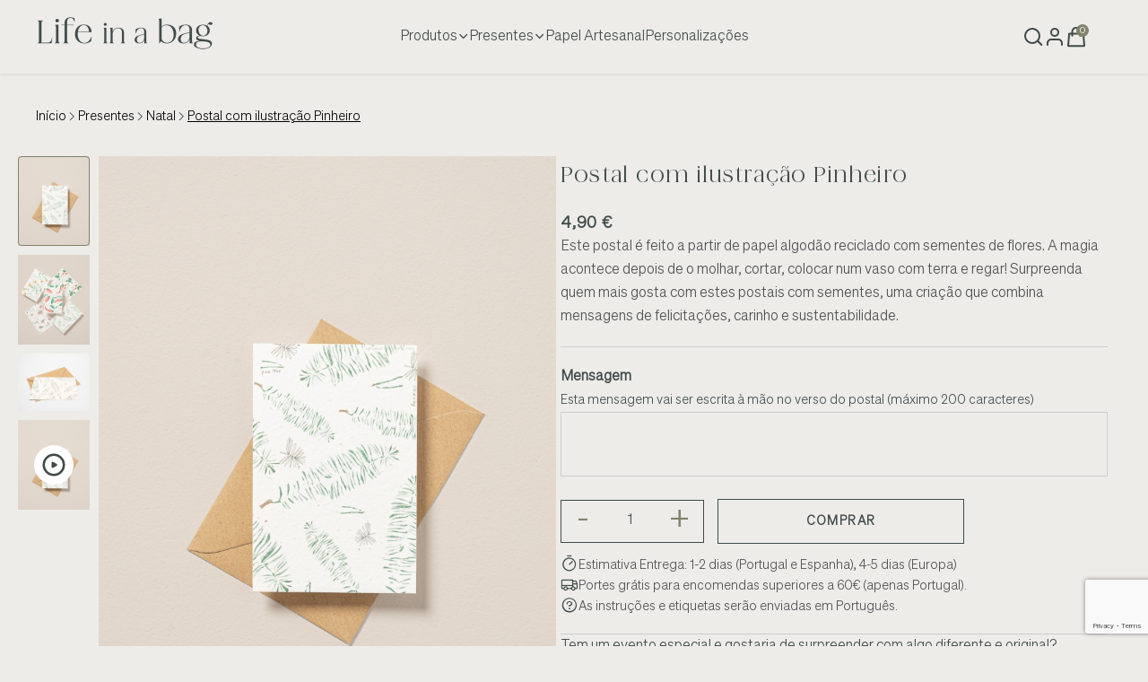

--- FILE ---
content_type: text/html; charset=utf-8
request_url: https://lifeinabag.pt/pt/postal-com-ilustracao-pinheiro
body_size: 20116
content:
<!DOCTYPE html><!--[if IE 8]><html class="ie" xml:lang="pt" lang="pt"><![endif]--> <!--[if (gte IE 9)|!(IE)]><!--><html xml:lang="pt" lang="pt"><!--<![endif]--><head><title>Life in a bag - Postal com ilustra&#xE7;&#xE3;o Pinheiro</title><meta charset="UTF-8"><meta name="description" content="Este postal é feito a partir de papel algodão reciclado com sementes de flores. A magia acontece depois de o molhar, cortar, colocar num vaso com terra e regar! 
Surpreenda quem mais gosta com estes postais com sementes, uma criação que combina mensagens de felicitações, carinho e sustentabilidade."><meta name="keywords" content="horta na janela,horta na varanda,horta em casa,horta ervas aromáticas,microvegetais,microgreens,horta urbana,prenda ecológica,sementes biologicas,brindes ecológicos personalizados,brinde eco,presente Natal"><meta name="viewport" content="width=device-width, initial-scale=1, maximum-scale=1"><meta property="og:type" content="product"><meta property="og:title" content="Postal com ilustração Pinheiro"><meta property="og:description" content="Este postal é feito a partir de papel algodão reciclado com sementes de flores. A magia acontece depois de o molhar, cortar, colocar num vaso com terra e regar! 
Surpreenda quem mais gosta com estes postais com sementes, uma criação que combina mensagens de felicitações, carinho e sustentabilidade."><meta property="og:image" content="/images/thumbs/0001816_postal-com-ilustracao-pinheiro_900.jpeg"><meta property="og:image:url" content="/images/thumbs/0001816_postal-com-ilustracao-pinheiro_900.jpeg"><meta property="og:url" content="https://lifeinabag.pt/pt/postal-com-ilustracao-pinheiro"><meta property="og:site_name" content="Life in a bag"><script type="application/ld+json">{"@context":"https://schema.org","@type":"Product","name":"Postal com ilustração Pinheiro","sku":"SP-PC-VCR-PINE","gtin":"5600883092144","mpn":"/postal-folheto-flyer-em-papel-com-sementes","description":"Este postal é feito a partir de papel algodão reciclado com sementes de flores. A magia acontece depois de o molhar, cortar, colocar num vaso com terra e regar! \r\nSurpreenda quem mais gosta com estes postais com sementes, uma criação que combina mensagens de felicitações, carinho e sustentabilidade.","image":"/images/thumbs/0001816_postal-com-ilustracao-pinheiro_900.jpeg","brand":[],"offers":{"@type":"Offer","url":"https://lifeinabag.pt/pt/postal-com-ilustracao-pinheiro","availability":"https://schema.org/InStock","price":"4.90","priceCurrency":"EUR"},"review":[],"hasVariant":[]}</script><script type="application/ld+json">{"@context":"https://schema.org","@type":"BreadcrumbList","itemListElement":[{"@type":"ListItem","position":1,"item":{"@id":"https://lifeinabag.pt/pt/presentes","name":"Presentes"}},{"@type":"ListItem","position":2,"item":{"@id":"https://lifeinabag.pt/pt/natal","name":"Natal"}},{"@type":"ListItem","position":3,"item":{"@id":"https://lifeinabag.pt/pt/postal-com-ilustracao-pinheiro","name":"Postal com ilustração Pinheiro"}}]}</script><link rel="stylesheet" href="/css/qy0zb7oogassdhauw1zbtq.styles.css?v=WDYeHMhCf1sTT1j_jebk2uRLKtM"><script async src="/Plugins/FoxNetSoft.GoogleAnalytics4/Scripts/GoogleAnalytics4.js"></script><script>window.dataLayer=window.dataLayer||[];var GA4_productImpressions=GA4_productImpressions||[],GA4_productDetails=GA4_productDetails||[],GA4_cartproducts=GA4_cartproducts||[],GA4_wishlistproducts=GA4_wishlistproducts||[]</script><script type="module" src="/Themes/Default/Content/js/cookieconsent-init.js"></script><script>(function(n,t,i,r,u){n[r]=n[r]||[];n[r].push({"gtm.start":(new Date).getTime(),event:"gtm.js"});var e=t.getElementsByTagName(i)[0],f=t.createElement(i),o=r!="dataLayer"?"&l="+r:"";f.async=!0;f.src="https://www.googletagmanager.com/gtm.js?id="+u+o;e.parentNode.insertBefore(f,e)})(window,document,"script","dataLayer","GTM-PNJP7LS")</script><script async src="https://www.googletagmanager.com/gtag/js?id=AW-963025443"></script><script>function gtag(){dataLayer.push(arguments)}window.dataLayer=window.dataLayer||[];gtag("js",new Date);gtag("config","AW-963025443")</script><link rel="canonical" href="https://lifeinabag.pt/pt/postal-com-ilustracao-pinheiro"><script>(function(){var t=window.location.pathname.toLowerCase(),n;["/login","/register","/passwordrecovery","/changelanguage","/customer/info","/customer/addresses","/customer/changepassword","/returnrequest","/order/history","/orderdetails","/search"].some(n=>t.startsWith(n))&&(n=document.createElement("meta"),n.name="robots",n.content="noindex, follow",document.head.appendChild(n))})()</script><body class="preload-wrapper"><input name="__RequestVerificationToken" type="hidden" value="CfDJ8JovDtDjNaJPu8ZgAxbDTwsRc_XlHYJaYhSvk3T1vYgdreHn-JT4TCvfkPPHzw18jHQ9na9S2KnKiMQ64m_RNllemEnZUN5SJYhhIOOxlqZevRLqfCNSETvU4cbZEvqH7236VO1FZKvOsPOLVVE48kY"> <button id="scroll-top"> <svg width="24" height="25" viewBox="0 0 24 25" fill="none" xmlns="http://www.w3.org/2000/svg"><g clip-path="url(#clip0_15741_24194)"><path d="M3 11.9175L12 2.91748L21 11.9175H16.5V20.1675C16.5 20.3664 16.421 20.5572 16.2803 20.6978C16.1397 20.8385 15.9489 20.9175 15.75 20.9175H8.25C8.05109 20.9175 7.86032 20.8385 7.71967 20.6978C7.57902 20.5572 7.5 20.3664 7.5 20.1675V11.9175H3Z" stroke="white" stroke-width="1.5" stroke-linecap="round" stroke-linejoin="round" /></g><defs><clipPath id="clip0_15741_24194"><rect width="24" height="24" fill="white" transform="translate(0 0.66748)" /></clipPath></defs></svg> </button><div class="preload preload-container"><div class="preload-logo"><div class="spinner"></div></div></div><div class="tf-add-cart-success" id="dialog-notifications"><div class="tf-add-cart-heading"><h5>Aviso</h5><i class="icon icon-close tf-add-cart-close"></i></div><div class="tf-add-cart-product"><div class="content fw-6" id="dialog-notifications-content"></div></div></div><noscript><img height="1" width="1" style="display:none" src="https://www.facebook.com/tr?id=140415122991520%&amp;ev=PageView&amp;noscript=1"></noscript><noscript><iframe src="https://www.googletagmanager.com/ns.html?id=GTM-PNJP7LS" height="0" width="0" style="display:none;visibility:hidden"></iframe></noscript><div id="wrapper"><header id="header" class="header-default header-fullwidth header-main"><div class="row wrapper-header align-items-center"><div class="col-md-4 col-3 d-xl-none"><a href="#mobileMenu" class="mobile-menu" data-bs-toggle="offcanvas" aria-controls="mobileMenu"> <i class="icon icon-categories"></i> </a></div><div class="col-xl-3 col-md-4 col-6"><a href="/pt" class="logo-header"> <img src="/themes/default/content/images/logo-white.png" alt="Life in a bag" class="logo-white"> <img src="/themes/default/content/images/logo-color-dark.png" alt="Life in a bag" class="logo-dark"> </a></div><div class="col-xl-6 d-none d-xl-block"><nav class="box-navigation text-center"><ul class="box-nav-ul d-flex align-items-center justify-content-center"><li class="menu-item"><a href="#" class="item-link">Produtos<i class="icon icon-arrow-down"></i></a><div class="sub-menu mega-menu" style="width:70%;margin:auto"><div class="container"><div class="row-demo"><div class="demo-item"><a href="/pt/grow-bag"><div class="demo-image position-relative"><img class="lazyload" data-src="/images/thumbs/0001973_grow-bag_600.jpeg" src="/images/thumbs/0001973_grow-bag_600.jpeg" alt="Grow Bag"></div><span class="demo-name">Grow Bag</span> </a></div><div class="demo-item"><a href="/pt/grow-box"><div class="demo-image position-relative"><img class="lazyload" data-src="/images/thumbs/0001975_grow-box_600.jpeg" src="/images/thumbs/0001975_grow-box_600.jpeg" alt="Grow Box"></div><span class="demo-name">Grow Box</span> </a></div><div class="demo-item"><a href="/pt/grow-bottle-aromaticas"><div class="demo-image position-relative"><img class="lazyload" data-src="/images/thumbs/0001976_grow-bottle_600.jpeg" src="/images/thumbs/0001976_grow-bottle_600.jpeg" alt="Grow Bottle"></div><span class="demo-name">Grow Bottle</span> </a></div><div class="demo-item"><a href="/pt/grow-cube"><div class="demo-image position-relative"><img class="lazyload" data-src="/images/thumbs/0001974_grow-cube_600.jpeg" src="/images/thumbs/0001974_grow-cube_600.jpeg" alt="Grow Cube"></div><span class="demo-name">Grow Cube</span> </a></div><div class="demo-item"><a href="/pt/grow-cork"><div class="demo-image position-relative"><img class="lazyload" data-src="/images/thumbs/0001977_grow-cork_600.jpeg" src="/images/thumbs/0001977_grow-cork_600.jpeg" alt="Grow Cork"></div><span class="demo-name">Grow Cork</span> </a></div><div class="demo-item"><a href="/pt/jardim-em-garrafa"><div class="demo-image position-relative"><img class="lazyload" data-src="/images/thumbs/0001978_bottle-garden_600.jpeg" src="/images/thumbs/0001978_bottle-garden_600.jpeg" alt="Jardim em Garrafa"></div><span class="demo-name">Jardim em Garrafa</span> </a></div><div class="demo-item"><a href="/pt/tin-can-garden"><div class="demo-image position-relative"><img class="lazyload" data-src="/images/thumbs/0001982_tin-can-garden_600.jpeg" src="/images/thumbs/0001982_tin-can-garden_600.jpeg" alt="Jardim em Lata"></div><span class="demo-name">Jardim em Lata</span> </a></div><div class="demo-item"><a href="/pt/mini-horta"><div class="demo-image position-relative"><img class="lazyload" data-src="/images/thumbs/0001979_mini-garden_600.jpeg" src="/images/thumbs/0001979_mini-garden_600.jpeg" alt="Mini Horta"></div><span class="demo-name">Mini Horta</span> </a></div><div class="demo-item"><a href="/pt/papel-semente"><div class="demo-image position-relative"><img class="lazyload" data-src="/images/thumbs/0001980_seed-paper_600.jpeg" src="/images/thumbs/0001980_seed-paper_600.jpeg" alt="Seed Paper"></div><span class="demo-name">Seed Paper</span> </a></div><div class="demo-item"><a href="/pt/sementes-biologicas"><div class="demo-image position-relative"><img class="lazyload" data-src="/images/thumbs/0001981_organic-seeds_600.jpeg" src="/images/thumbs/0001981_organic-seeds_600.jpeg" alt="Sementes Biológicas"></div><span class="demo-name">Sementes Biol&#xF3;gicas</span> </a></div></div></div></div><li class="menu-item position-relative"><a href="#" class="item-link">Presentes<i class="icon icon-arrow-down"></i></a><div class="sub-menu submenu-default"><ul class="menu-list"><li><a href="/pt/dia-da-mae" class="menu-link-text"> Dia da M&#xE3;e </a><li><a href="/pt/para-ela" class="menu-link-text"> Para Ela </a><li><a href="/pt/para-ele" class="menu-link-text"> Para Ele </a><li><a href="/pt/dia-dos-namorados" class="menu-link-text"> Dia dos Namorados </a><li><a href="/pt/crianca" class="menu-link-text"> Crian&#xE7;a </a><li><a href="/pt/aniversario" class="menu-link-text"> Anivers&#xE1;rio </a><li><a href="/pt/dia-do-pai" class="menu-link-text"> Dia do Pai </a><li><a href="/pt/pascoa" class="menu-link-text"> P&#xE1;scoa </a><li><a href="/pt/natal" class="menu-link-text"> Natal </a></ul></div><li class="menu-item"><a href="/pt/papel-artesanal" class="item-link">Papel Artesanal</a><li class="menu-item"><a href="/pt/customproducts" class="item-link">Personalizações</a></ul></nav></div><div class="col-xl-3 col-md-4 col-3"><ul class="nav-icon d-flex justify-content-end align-items-center" style="width:90%"><li class="nav-search"><a href="#search" data-bs-toggle="modal" class="nav-icon-item"> <svg class="icon" width="24" height="24" viewBox="0 0 24 24" fill="none" xmlns="http://www.w3.org/2000/svg"><path class="icon-color" d="M11 19C15.4183 19 19 15.4183 19 11C19 6.58172 15.4183 3 11 3C6.58172 3 3 6.58172 3 11C3 15.4183 6.58172 19 11 19Z" stroke-width="2" stroke-linecap="round" stroke-linejoin="round" /><path class="icon-color" d="M21.35 21.0004L17 16.6504" stroke-width="2" stroke-linecap="round" stroke-linejoin="round" /></svg> </a><li class="nav-account"><a href="#" class="nav-icon-item"> <svg class="icon" width="24" height="24" viewBox="0 0 24 24" fill="none" xmlns="http://www.w3.org/2000/svg"><path class="icon-color" d="M20 21V19C20 17.9391 19.5786 16.9217 18.8284 16.1716C18.0783 15.4214 17.0609 15 16 15H8C6.93913 15 5.92172 15.4214 5.17157 16.1716C4.42143 16.9217 4 17.9391 4 19V21" stroke-width="2" stroke-linecap="round" stroke-linejoin="round" /><path class="icon-color" d="M12 11C14.2091 11 16 9.20914 16 7C16 4.79086 14.2091 3 12 3C9.79086 3 8 4.79086 8 7C8 9.20914 9.79086 11 12 11Z" stroke-width="2" stroke-linecap="round" stroke-linejoin="round" /></svg> </a><div class="dropdown-account dropdown-login"><ul class="list-menu-item"><li><div class="sub-top"><a href="/pt/login?returnUrl=%2Fpt%2Fpostal-com-ilustracao-pinheiro" class="tf-btn text-center">Iniciar sessão</a><p class="text-center text-secondary-2"><a href="/pt/register?returnUrl=%2Fpt%2Fpostal-com-ilustracao-pinheiro">Registo como novo cliente</a></div></ul></div><li class="nav-cart"><a href="#shoppingCart" data-bs-toggle="modal" class="nav-icon-item"> <svg class="icon" width="24" height="24" viewBox="0 0 24 24" fill="none" xmlns="http://www.w3.org/2000/svg"><path class="icon-color" d="M16.5078 10.8734V6.36686C16.5078 5.17166 16.033 4.02541 15.1879 3.18028C14.3428 2.33514 13.1965 1.86035 12.0013 1.86035C10.8061 1.86035 9.65985 2.33514 8.81472 3.18028C7.96958 4.02541 7.49479 5.17166 7.49479 6.36686V10.8734M4.11491 8.62012H19.8877L21.0143 22.1396H2.98828L4.11491 8.62012Z" stroke-width="2" stroke-linecap="round" stroke-linejoin="round" /></svg> <span class="count-box">0</span> </a></ul></div></div></header><div class="tf-breadcrumb pt-3 pb-2"><div class="container-full2"><div class="tf-breadcrumb-wrap"><div class="tf-breadcrumb-list"><a href="/pt" class="text-black text-caption-1">Início</a> <i class="icon icon-arrRight"></i> <a class="text-black text-caption-1" href="/pt/presentes"> Presentes </a> <i class="icon icon-arrRight"></i> <a class="text-black text-caption-1" href="/pt/natal"> Natal </a> <i class="icon icon-arrRight"></i> <span class="text-black text-caption-1">Postal com ilustra&#xE7;&#xE3;o Pinheiro</span> <span id="/pt/postal-com-ilustracao-pinheiro"></span></div></div></div></div><script type="module" src="/Themes/Default/Content/js/zoom.js"></script><section class="flat-spacing pt-4"><div class="tf-main-product full-width section-image-zoom"><div><div class="tf-product-media-wrap sticky-top"><div class="thumbs-slider"><div dir="ltr" class="swiper tf-product-media-thumbs other-image-zoom" data-direction="vertical"><div class="swiper-wrapper stagger-wrap"><div class="swiper-slide stagger-item"><div class="item"><img class="lazyload" data-src="/images/thumbs/0001816_postal-com-ilustracao-pinheiro_200.jpeg" src="/images/thumbs/0001816_postal-com-ilustracao-pinheiro_200.jpeg" alt="Imagem de Postal com ilustração Pinheiro"></div></div><div class="swiper-slide stagger-item"><div class="item"><img class="lazyload" data-src="/images/thumbs/0001817_postal-com-ilustracao-pinheiro_200.jpeg" src="/images/thumbs/0001817_postal-com-ilustracao-pinheiro_200.jpeg" alt="Imagem de Postal com ilustração Pinheiro"></div></div><div class="swiper-slide stagger-item"><div class="item"><img class="lazyload" data-src="/images/thumbs/0000818_postal-com-ilustracao-pinheiro_200.jpeg" src="/images/thumbs/0000818_postal-com-ilustracao-pinheiro_200.jpeg" alt="Postal para plantar - pinheiro"></div></div><div class="swiper-slide" data-color="beige"><div class="item position-relative"><div class="wrap-btn-viewer style-video"><div class="icon"><i class="iconamoon--play-circle"></i></div></div><img class="lazyload" data-src="/images/thumbs/0001816_postal-com-ilustracao-pinheiro_200.jpeg" src="/images/thumbs/0001816_postal-com-ilustracao-pinheiro_200.jpeg" alt=""></div></div></div></div><div dir="ltr" class="swiper tf-product-media-main" id="gallery-swiper-started"><div class="swiper-wrapper"><div class="swiper-slide"><a href="/images/thumbs/0001816_postal-com-ilustracao-pinheiro.jpeg" target="_blank" class="item" data-pswp-width="900" data-pswp-height="900"> <img class="lazyload" data-zoom="/images/thumbs/0001816_postal-com-ilustracao-pinheiro.jpeg" data-src="/images/thumbs/0001816_postal-com-ilustracao-pinheiro_900.jpeg" src="/images/thumbs/0001816_postal-com-ilustracao-pinheiro_900.jpeg" alt="Imagem de Postal com ilustração Pinheiro"> </a></div><div class="swiper-slide"><a href="/images/thumbs/0001817_postal-com-ilustracao-pinheiro.jpeg" target="_blank" class="item" data-pswp-width="900" data-pswp-height="900"> <img class="lazyload" data-zoom="/images/thumbs/0001817_postal-com-ilustracao-pinheiro.jpeg" data-src="/images/thumbs/0001817_postal-com-ilustracao-pinheiro_900.jpeg" src="/images/thumbs/0001817_postal-com-ilustracao-pinheiro_900.jpeg" alt="Imagem de Postal com ilustração Pinheiro"> </a></div><div class="swiper-slide"><a href="/images/thumbs/0000818_postal-com-ilustracao-pinheiro.jpeg" target="_blank" class="item" data-pswp-width="900" data-pswp-height="900"> <img class="lazyload" data-zoom="/images/thumbs/0000818_postal-com-ilustracao-pinheiro.jpeg" data-src="/images/thumbs/0000818_postal-com-ilustracao-pinheiro_900.jpeg" src="/images/thumbs/0000818_postal-com-ilustracao-pinheiro_900.jpeg" alt="Postal para plantar - pinheiro"> </a></div><div class="swiper-slide"><div class="item"><video playsinline="true" autoplay preload="metadata" muted controls loop src="/videos/plantablepaper.mp4"></video></div></div></div></div></div></div></div><div><script>window.dataLayer=window.dataLayer||[];var GA4_productImpressions=GA4_productImpressions||[],GA4_productDetails=GA4_productDetails||[];GA4_productDetails=[{item_name:"Postal com ilustração Pinheiro",item_id:"148",price:4.9,item_category:"Natal",productId:148}];dataLayer.push({event:"view_item",ecommerce:{currency:"EUR",items:GA4_productDetails}})</script><script>gtag("event","view_item",{value:4.9,items:[{id:"148",google_business_vertical:"retail"}]})</script><form method="post" id="product-details-form"><div class="tf-product-info-wrap position-relative"><div class="tf-product-info-wrap position-relative"><div class="tf-zoom-main"></div><div class="tf-product-info-list other-image-zoom" data-productid="148"><div class="tf-product-info-heading"><div class="tf-product-info-name"><h4 class="name">Postal com ilustra&#xE7;&#xE3;o Pinheiro</h4></div><div class="tf-product-info-desc"><input type="hidden" id="basePrice" value="4,9000"> <input type="hidden" id="baseOlPrice"><div class="tf-product-info-price"><div id="price-value" class="price-on-sale">4,90 €</div></div><p>Este postal é feito a partir de papel algodão reciclado com sementes de flores. A magia acontece depois de o molhar, cortar, colocar num vaso com terra e regar! Surpreenda quem mais gosta com estes postais com sementes, uma criação que combina mensagens de felicitações, carinho e sustentabilidade.</div></div><div class="tf-product-info-choose-option"><div class="variant-picker-item"><div class="variant-picker-label" id="product_attribute_label_26"><label class="text-button variant-picker-label-value"> Mensagem </label><div class="attribute-description"><p>Esta mensagem vai ser escrita à mão no verso do postal (máximo 200 caracteres)</div></div><div class="variant-picker-values gap12" id="product_attribute_input_26"><fieldset class="mb_8" style="width:100%"><textarea rows="2" id="product_attribute_26" name="product_attribute_26"></textarea></fieldset></div></div><canvas id="the-canvas"></canvas><div class="tf-product-info-quantity container mt-2"><div class="title mb_12 row tf-product-info-by-btn"><div class="wg-quantity col-6"><span class="btn-quantity btn-decrease">-</span> <input id="product_enteredQuantity_148" class="quantity-product" type="text" aria-label="Insira uma quantidade" data-val="true" data-val-required="The Qty field is required." name="addtocart_148.EnteredQuantity" value="1"> <span class="btn-quantity btn-increase">+</span></div><div class="col-6"><button type="button" id="add-to-cart-button-148" class="btn-style-2 flex-grow-1 text-btn-uppercase fw-6 btn-add-to-cart" data-productid="148" onclick="return AjaxCart.addproducttocart_details(&#34;/addproducttocart/details/148/1&#34;,&#34;#product-details-form&#34;),!1">Comprar</button></div></div></div><div class="tf-product-info-help"><div class="tf-product-info-extra-link"></div><div class="tf-product-info-time"><div class="icon"><i class="icon-timer"></i></div><p class="text-caption-2">Estimativa Entrega: 1-2 dias (Portugal e Espanha), 4-5 dias (Europa)</div><div class="tf-product-info-return"><div class="icon"><i class="icon-shipping"></i></div><p class="text-caption-1">Portes grátis para encomendas superiores a 60€ (apenas Portugal).</div><div class="tf-product-info-return"><div class="icon"><i class="icon-question"></i></div><p class="text-caption-1">As instruções e etiquetas serão enviadas em Português.</div><div class="dropdown dropdown-store-location"></div></div><div class="tf-product-info-guranteed"><div><p>Tem um evento especial e gostaria de surpreender com algo diferente e original? <br> Veja como pode personalizar este produto.<div class="mt-3"><a class="btn-style-2 flex-grow-1 text-btn-uppercase2" href="/postal-folheto-flyer-em-papel-com-sementes">Personalizar</a></div></div></div></div></div></div><input name="__RequestVerificationToken" type="hidden" value="CfDJ8JovDtDjNaJPu8ZgAxbDTwsRc_XlHYJaYhSvk3T1vYgdreHn-JT4TCvfkPPHzw18jHQ9na9S2KnKiMQ64m_RNllemEnZUN5SJYhhIOOxlqZevRLqfCNSETvU4cbZEvqH7236VO1FZKvOsPOLVVE48kY"></div></form></div></div></section><section><div class="container"><div class="row"><div class="col-12"><div class="product-description-list"><div class="product-description-list-item"><h5 class="product-description-list-title">Descrição</h5><div class="product-description-list-content"><div class="tab-description"><div class="right"><div class="letter-1 text-btn-uppercase mb_12 mb-4">Porquê escolher os postais para plantar?</div><p class="mb_12 text-secondary"><strong><span>Presente memorável</span></strong>: <span>Ofereça mais do que um postal, ofereça uma experiência que cresce e floresce com o tempo</span>.&nbsp;<br><strong><span>Conexão com a Natureza</span></strong>: <span>Incentive os seus entes queridos a cultivar plantas, promovendo bem-estar e consciência ambiental.</span><br><strong><span>Sustentabilidade</span></strong>: <span>Feito de papel reciclado 100% algodão com sementes de flores.</span><p><span>Envie mensagens que florescem no coração e na natureza! </span><span>🌱💌</span></div><div class="left"><div class="letter-1 text-btn-uppercase mb-4">CONTEÚDO</div><ul class="list-text type-disc mb_12 gap-6"><li>Envelope kraft tamanho 11x16 cm<li>Postal 10x15 cm em papel algodão com sementes de flores</ul><div class="letter-1 text-btn-uppercase mb_12 pt-3">ESPECIFICAÇÕES</div><ul class="list-text type-disc mb_12 gap-6"><li>Peso: 10 gr<li>Tamanho: 13 x 18 cm<li>Validade: 2 anos<li>Produzido em Portugal</ul></div></div></div></div><div class="product-description-list-item"><h6 class="product-description-list-title">Instruções</h6><div class="product-description-list-content"><div class="tab-description"><div class="left"><div class="text-btn-uppercase mb_12 pb-3">Como cultivar</div><ul class="list-text type-disc mb_12 gap-6"><li>Deixar o papel em água durante algumas horas.<li>Rasgar o postal em pequenos pedaços.<li>Colocar num vaso com terra ou jardim.<li>Regar até ficar bem húmido<li>Verificar regularmente e regar quando a terra parecer estar seca.</ul></div><div class="right"><div class="tips"><div><img src="/images/instructions/seedpaper.png" alt="Instruções postal para plantar" width="450"></div></div></div></div></div></div><div class="product-description-list-item"><h6 class="product-description-list-title">Cuidados e Dicas</h6><div class="product-description-list-content"><div class="tab-tips"><div class="list-faqs"><div><ul class="accordion-product-wrap style-faqs" id="accordion-faq-1"><li class="accordion-product-item"><a href="#accordion-1" class="accordion-title current" data-bs-toggle="collapse" aria-expanded="true" aria-controls="accordion-1"><div class="text-btn-uppercase mb_12">Quanto tempo demora a crescer?</div><span class="btn-open-sub"></span></a><div id="accordion-1" class="collapse show" data-bs-parent="#accordion-faq-1"><div class="accordion-faqs-content"><p class="text-secondary">As flores do postal podem demorar 15 a 30 dias a germinar e 6 a 8 meses a florir.</div></div><li class="accordion-product-item"><a href="#accordion-2" class="accordion-title current collapsed" data-bs-toggle="collapse" aria-expanded="false" aria-controls="accordion-2"><div class="text-btn-uppercase mb_12">Vai crescer novamente?</div><span class="btn-open-sub"></span></a><div id="accordion-2" class="collapse" data-bs-parent="#accordion-faq-1"><div class="accordion-faqs-content"><p class="text-secondary">As flores do postal são plantas anuais, quer dizer que não vão crescer novamente.</div></div><li class="accordion-product-item"><a href="#accordion-4" class="accordion-title collapsed current" data-bs-toggle="collapse" aria-expanded="false" aria-controls="accordion-4"><div class="text-btn-uppercase mb_12">Quantas vezes devo regar?</div><span class="btn-open-sub"></span></a><div id="accordion-4" class="collapse" data-bs-parent="#accordion-faq-1"><div class="accordion-faqs-content"><p class="text-secondary">As flores gostam da terra húmida, mas não encharcada. Verifique com o dedo na terra: se estiver seca, regue junto ao solo. No verão necessita de rega mais regular.</div></div></ul></div></div></div></div></div></div></div></div></div></section><section class="flat-spacing"><div class="container flat-animate-tab"><ul class="tab-product justify-content-sm-center wow fadeInUp" data-wow-delay="0s" role="tablist"><li class="nav-tab-item" role="presentation"><a href="#alsoPurchased" class="active" data-bs-toggle="tab">Sugestões personalizadas para si</a></ul><div class="tab-content"><div class="tab-pane active show" id="alsoPurchased" role="tabpanel"><div dir="ltr" class="swiper tf-sw-latest" data-preview="4" data-tablet="3" data-mobile="2" data-space-lg="30" data-space-md="30" data-space="15" data-pagination="1" data-pagination-md="1" data-pagination-lg="1"><div class="swiper-wrapper"><div class="swiper-slide"><div class="card-product grid product-item" data-productid="141"><div class="card-product-wrapper"><a href="/pt/postal-com-ilustracao-amor-perfeito" class="product-img"> <img class="lazyload img-product" data-src="/images/thumbs/0001827_postal-com-ilustracao-amor-perfeito_600.jpeg" src="/images/thumbs/0001827_postal-com-ilustracao-amor-perfeito_600.jpeg" alt="Imagem de Postal com ilustração Amor-Perfeito"> <img class="lazyload img-hover" data-src="/images/thumbs/0001828_postal-com-ilustracao-amor-perfeito_600.jpeg" src="/images/thumbs/0001828_postal-com-ilustracao-amor-perfeito_600.jpeg" alt="Imagem de Postal com ilustração Amor-Perfeito"> </a><div class="list-product-btn"><a href="javascript:void 0" onclick="return AjaxCart.addproducttocart_catalog(&#34;/addproducttocart/catalog/141/1/1&#34;),!1" class="box-icon shoppingBag btn-icon-action"> <span class="icon iconamoon--shopping-bag"></span> <span class="tooltip">Comprar</span> </a></div></div><div class="card-product-info"><a href="/pt/postal-com-ilustracao-amor-perfeito" class="link">Postal com ilustra&#xE7;&#xE3;o Amor-Perfeito</a><div class="price"><span class="current-price">4,90 &#x20AC;</span></div><ul class="list-color-product" style="display:none"><li class="list-color-item color-swatch"><span class="d-none text-capitalize color-filter">P&#xE1;scoa</span><li class="list-color-item color-swatch"><span class="d-none text-capitalize color-filter">Dia da M&#xE3;e</span><li class="list-color-item color-swatch"><span class="d-none text-capitalize color-filter">Dia dos Namorados</span><li class="list-color-item color-swatch"><span class="d-none text-capitalize color-filter">Para Ela</span><li class="list-color-item color-swatch"><span class="d-none text-capitalize color-filter">Anivers&#xE1;rio</span><li class="list-color-item color-swatch"><span class="d-none text-capitalize color-filter">Seed Paper</span></ul></div></div></div><div class="swiper-slide"><div class="card-product grid product-item" data-productid="146"><div class="card-product-wrapper"><a href="/pt/postal-com-ilustracao-calendula" class="product-img"> <img class="lazyload img-product" data-src="/images/thumbs/0001825_postal-com-ilustracao-calendula_600.jpeg" src="/images/thumbs/0001825_postal-com-ilustracao-calendula_600.jpeg" alt="Imagem de Postal com ilustração Calêndula"> <img class="lazyload img-hover" data-src="/images/thumbs/0001826_postal-com-ilustracao-calendula_600.jpeg" src="/images/thumbs/0001826_postal-com-ilustracao-calendula_600.jpeg" alt="Imagem de Postal com ilustração Calêndula"> </a><div class="list-product-btn"><a href="javascript:void 0" onclick="return AjaxCart.addproducttocart_catalog(&#34;/addproducttocart/catalog/146/1/1&#34;),!1" class="box-icon shoppingBag btn-icon-action"> <span class="icon iconamoon--shopping-bag"></span> <span class="tooltip">Comprar</span> </a></div></div><div class="card-product-info"><a href="/pt/postal-com-ilustracao-calendula" class="link">Postal com ilustra&#xE7;&#xE3;o Cal&#xEA;ndula</a><div class="price"><span class="current-price">4,90 &#x20AC;</span></div><ul class="list-color-product" style="display:none"><li class="list-color-item color-swatch"><span class="d-none text-capitalize color-filter">P&#xE1;scoa</span><li class="list-color-item color-swatch"><span class="d-none text-capitalize color-filter">Dia da M&#xE3;e</span><li class="list-color-item color-swatch"><span class="d-none text-capitalize color-filter">Para Ela</span><li class="list-color-item color-swatch"><span class="d-none text-capitalize color-filter">Anivers&#xE1;rio</span><li class="list-color-item color-swatch"><span class="d-none text-capitalize color-filter">Seed Paper</span></ul></div></div></div><div class="swiper-slide"><div class="card-product grid product-item" data-productid="142"><div class="card-product-wrapper"><a href="/pt/postal-com-ilustracao-morangos" class="product-img"> <img class="lazyload img-product" data-src="/images/thumbs/0001819_postal-com-ilustracao-morangos_600.jpeg" src="/images/thumbs/0001819_postal-com-ilustracao-morangos_600.jpeg" alt="Imagem de Postal com ilustração Morangos"> <img class="lazyload img-hover" data-src="/images/thumbs/0001820_postal-com-ilustracao-morangos_600.jpeg" src="/images/thumbs/0001820_postal-com-ilustracao-morangos_600.jpeg" alt="Imagem de Postal com ilustração Morangos"> </a><div class="list-product-btn"><a href="javascript:void 0" onclick="return AjaxCart.addproducttocart_catalog(&#34;/addproducttocart/catalog/142/1/1&#34;),!1" class="box-icon shoppingBag btn-icon-action"> <span class="icon iconamoon--shopping-bag"></span> <span class="tooltip">Comprar</span> </a></div></div><div class="card-product-info"><a href="/pt/postal-com-ilustracao-morangos" class="link">Postal com ilustra&#xE7;&#xE3;o Morangos</a><div class="price"><span class="current-price">4,90 &#x20AC;</span></div><ul class="list-color-product" style="display:none"><li class="list-color-item color-swatch"><span class="d-none text-capitalize color-filter">Crian&#xE7;a</span><li class="list-color-item color-swatch"><span class="d-none text-capitalize color-filter">Seed Paper</span></ul></div></div></div><div class="swiper-slide"><div class="card-product grid product-item" data-productid="149"><div class="card-product-wrapper"><a href="/pt/postal-com-ilustracao-manjericao" class="product-img"> <img class="lazyload img-product" data-src="/images/thumbs/0001821_postal-com-ilustracao-manjericao_600.jpeg" src="/images/thumbs/0001821_postal-com-ilustracao-manjericao_600.jpeg" alt="Imagem de Postal com ilustração Manjericão"> <img class="lazyload img-hover" data-src="/images/thumbs/0001822_postal-com-ilustracao-manjericao_600.jpeg" src="/images/thumbs/0001822_postal-com-ilustracao-manjericao_600.jpeg" alt="Imagem de Postal com ilustração Manjericão"> </a><div class="list-product-btn"><a href="javascript:void 0" onclick="return AjaxCart.addproducttocart_catalog(&#34;/addproducttocart/catalog/149/1/1&#34;),!1" class="box-icon shoppingBag btn-icon-action"> <span class="icon iconamoon--shopping-bag"></span> <span class="tooltip">Comprar</span> </a></div></div><div class="card-product-info"><a href="/pt/postal-com-ilustracao-manjericao" class="link">Postal com ilustra&#xE7;&#xE3;o Manjeric&#xE3;o</a><div class="price"><span class="current-price">4,90 &#x20AC;</span></div><ul class="list-color-product" style="display:none"><li class="list-color-item color-swatch"><span class="d-none text-capitalize color-filter">Para Ele</span><li class="list-color-item color-swatch"><span class="d-none text-capitalize color-filter">Seed Paper</span></ul></div></div></div></div><div class="sw-pagination-latest sw-dots type-circle justify-content-center"></div></div></div></div></div></section><footer id="footer" class="footer"><div class="footer-wrap"><div class="footer-body"><div class="container-fluid"><div class="row rowfooter"><div class="col-lg-4"><div class="footer-infor"><div class="footer-logo"><a href="/pt"> <img style="width:150px" src="/themes/default/content/images/logo-white.png" alt="Life in a bag"> </a></div><div class="footer-address"><p>Rua Fernando Pessoa, 115, loja 7<p>4760-144 Vila Nova de Famalicão, Portugal</div><ul class="footer-info"><li><i class="icon-mail"></i><p><a class="link-white" href="mailto:info@lifeinabag.pt">info@lifeinabag.pt</a><li><i class="icon-phone"></i><p><a class="link-white" href="tel:+351252312427">+351 252 312 427</a></ul><ul class="tf-social-icon"><li><a class="social-facebook" href="http://www.facebook.com/lifeinabag.pt" target="_blank" rel="noopener noreferrer"> <i class="icon icon-fb"></i> </a><li><a class="social-pinterest" href="http://pinterest.com/lifeinabagpt/" target="_blank" rel="noopener noreferrer"> <i class="icon icon-pinterest"></i> </a><li><a href="https://www.tiktok.com/@lifeinabagpt" class="social-tiktok" rel="noopener noreferrer"><i class="icon icon-tiktok"></i></a><li><a href="https://www.youtube.com/@LifeinabagPt/" class="social-youtube" rel="noopener noreferrer"><i class="icon icon-youtube"></i></a><li><a href="http://instagram.com/lifeinabagpt/" class="social-instagram" rel="noopener noreferrer"><i class="icon icon-instagram"></i></a></ul></div></div><div class="col-lg-4"><div class="footer-menu"><div class="footer-col-block"><div class="footer-heading text-button footer-heading-mobile">Informação</div><div class="tf-collapse-content"><ul class="footer-menu-list"><li class="text-caption-1"><a class="footer-menu_item" href="/pt/aboutus"> Sobre Nós </a><li class="text-caption-1"><a class="footer-menu_item" href="/pt/storelist"> Pontos de venda </a><li class="text-caption-1"><a class="footer-menu_item" href="/pt/wholesale"> Revenda </a><li class="text-caption-1"><a class="footer-menu_item" target="_blank" href="https://www.lifeinabag.pt/files/Lifeinabag_Catalogo_pt.pdf"> Catálogo </a><li class="text-caption-1"><a class="footer-menu_item" href="/pt/blog">Jornal</a></ul></div></div><div class="footer-col-block"><div class="footer-heading text-button footer-heading-mobile">Apoio ao Cliente</div><div class="tf-collapse-content"><ul class="footer-menu-list"><li class="text-caption-1"><a class="footer-menu_item" href="/pt/entregas-e-pagamentos">Envios e Pagamentos</a><li class="text-caption-1"><a class="footer-menu_item" href="/pt/termos-de-privacidade">Pol&#xED;tica de Privacidade</a><li class="text-caption-1"><a class="footer-menu_item" href="/pt/condicoes-gerais">Condi&#xE7;&#xF5;es Gerais</a><li class="text-caption-1"><a class="footer-menu_item" target="_blank" href="https://www.livroreclamacoes.pt/inicio">Livro de reclamações</a><li class="text-caption-1"><a class="footer-menu_item" href="/pt/contactus"> Contactos </a></ul></div></div></div></div><div class="col-lg-4"><div class="footer-col-block"><div class="footer-heading text-button footer-heading-mobile">Newsletter</div><div class="tf-collapse-content"><div class="footer-newsletter"><p class="text-caption-1">Subscreva a nossa newsletter para receber novidades e descontos<form id="subscribe-form" action="#" class="form-newsletter subscribe-form" method="post" accept-charset="utf-8"><div id="subscribe-content" class="subscribe-content"><fieldset class="email"><input id="newsletter-email" type="email" name="email-form" class="subscribe-email" placeholder="Introduza o seu email" tabindex="0" aria-required="true"></fieldset><div class="button-submit"><button id="newsletter-subscribe-button" class="subscribe-button" type="button"><i class="icon icon-arrRight"></i></button></div></div><div><input id="g-recaptcha-response_captcha_1996267403" name="g-recaptcha-response" type="hidden"></input><script>var onloadCallbackcaptcha_1996267403=function(){var u=$('input[id="g-recaptcha-response_captcha_1996267403"]').closest("form"),n=$(u.find(":submit")[0]),t=n.data("action"),i,r;t==null&&(t="ProductDetails");i=!1;r=!1;n.on("click",function(){return r||(r=!0,grecaptcha.execute("6LfYa9oqAAAAAL9HlRnWHiGVnvh3JdrxYgnFjq-y",{action:t}).then(function(t){$("#g-recaptcha-response_captcha_1996267403",u).val(t);i=!0;n.trigger("click")})),i})}</script><script async defer src="https://www.google.com/recaptcha/api.js?onload=onloadCallbackcaptcha_1996267403&amp;render=6LfYa9oqAAAAAL9HlRnWHiGVnvh3JdrxYgnFjq-y"></script></div><div class="newsletter-validation"><span id="subscribe-loading-progress" style="display:none" class="please-wait">Espere...</span> <span class="field-validation-valid" data-valmsg-for="NewsletterEmail" data-valmsg-replace="true"></span></div><div id="newsletter-result-block" class="subscribe-msg pt-3"></div></form></div></div></div><div class="tf-languages"><ul class="image-select center style-default type-languages"><li><a class="lang-link selected" href="https://lifeinabag.pt/pt/changelanguage/2?returnUrl=%2Fpt%2Fpostal-com-ilustracao-pinheiro" title="Português"> <span>Portugu&#xEA;s</span> </a><li><a class="lang-link" href="https://lifeinabag.pt/pt/changelanguage/1?returnUrl=%2Fpt%2Fpostal-com-ilustracao-pinheiro" title="English"> <span>English</span> </a><li><a class="lang-link" href="https://lifeinabag.pt/pt/changelanguage/3?returnUrl=%2Fpt%2Fpostal-com-ilustracao-pinheiro" title="Français"> <span>Fran&#xE7;ais</span> </a><li><a class="lang-link" href="https://lifeinabag.pt/pt/changelanguage/4?returnUrl=%2Fpt%2Fpostal-com-ilustracao-pinheiro" title="Español"> <span>Espa&#xF1;ol</span> </a><li><a class="lang-link" href="https://lifeinabag.pt/pt/changelanguage/5?returnUrl=%2Fpt%2Fpostal-com-ilustracao-pinheiro" title="Deutsch"> <span>Deutsch</span> </a><li><a class="lang-link" href="https://lifeinabag.pt/pt/changelanguage/6?returnUrl=%2Fpt%2Fpostal-com-ilustracao-pinheiro" title="Italiano"> <span>Italiano</span> </a></ul></div></div></div></div></div><div class="footer-bottom"><div class="container-fluid"><div class="col-12"><div class="footer-bottom-wrap"><div class="left"><p class="text-caption-1">Copyright © 2026 Life in a bag. Todos os direitos reservados.</div><div class="tf-payment"><p class="text-caption-1">Powered by <a href="https://www.nopcommerce.com/" class="text-white" target="_blank" rel="nofollow">nopCommerce</a></div></div></div></div></div></div></footer></div><div class="modal fade modal-search" id="search"><div class="modal-dialog modal-dialog-centered"><div class="modal-content"><div class="d-flex justify-content-between align-items-center"><h5>Pesquisar</h5><span class="icon-close icon-close-popup" data-bs-dismiss="modal"></span></div><form class="form-search" id="small-search-box-form" autocomplete="off" action="/pt/search" method="post"><fieldset class="text"><input type="text" id="small-searchterms" autocomplete="off" name="q" placeholder="Pesquisar na Loja" aria-label="Pesquisar na Loja" tabindex="0" aria-required="true" required></fieldset><button type="submit"> <svg class="icon" width="20" height="20" viewBox="0 0 24 24" fill="none" xmlns="http://www.w3.org/2000/svg"><path d="M11 19C15.4183 19 19 15.4183 19 11C19 6.58172 15.4183 3 11 3C6.58172 3 3 6.58172 3 11C3 15.4183 6.58172 19 11 19Z" stroke="#181818" stroke-width="2" stroke-linecap="round" stroke-linejoin="round"></path><path d="M21.35 21.0004L17 16.6504" stroke="#181818" stroke-width="2" stroke-linecap="round" stroke-linejoin="round"></path></svg> </button> <input name="__RequestVerificationToken" type="hidden" value="CfDJ8JovDtDjNaJPu8ZgAxbDTwsRc_XlHYJaYhSvk3T1vYgdreHn-JT4TCvfkPPHzw18jHQ9na9S2KnKiMQ64m_RNllemEnZUN5SJYhhIOOxlqZevRLqfCNSETvU4cbZEvqH7236VO1FZKvOsPOLVVE48kY"></form><div><ul class="list-tags"><li><a href="/search?q=cube" class="radius-60 link">Cubo</a><li><a href="/search?q=Amor-perfeito" class="radius-60 link">Amor-perfeito</a><li><a href="/search?q=morangos" class="radius-60 link">Morangos</a><li><a href="/search?q=papel" class="radius-60 link">Papel com sementes</a><li><a href="/search?q=Calendário" class="radius-60 link">Calendário</a><li><a href="/search?q=pencil" class="radius-60 link">Lápis</a><li><a href="/search?q=natal" class="radius-60 link">Natal</a><li><a href="/search?q=malagueta" class="radius-60 link">Malagueta</a></ul></div></div></div></div><div class="offcanvas offcanvas-start canvas-mb" id="mobileMenu"><span class="icon-close icon-close-popup" data-bs-dismiss="offcanvas"></span><div class="mb-canvas-content"><div class="mb-body"><div class="mb-content-top"><ul class="nav-ul-mb" id="wrapper-menu-navigation"><li class="nav-mb-item"><a href="#dropdown-menu-four" class="collapsed mb-menu-link" data-bs-toggle="collapse" aria-expanded="true" aria-controls="dropdown-menu-five"> <span>Produtos</span> <span class="btn-open-sub"></span> </a><div id="dropdown-menu-four" class="collapse"><ul class="sub-nav-menu"><li><a href="/pt/grow-bag" class="sub-nav-link">Grow Bag</a><li><a href="/pt/grow-box" class="sub-nav-link">Grow Box</a><li><a href="/pt/grow-bottle-aromaticas" class="sub-nav-link">Grow Bottle</a><li><a href="/pt/grow-cube" class="sub-nav-link">Grow Cube</a><li><a href="/pt/grow-cork" class="sub-nav-link">Grow Cork</a><li><a href="/pt/jardim-em-garrafa" class="sub-nav-link">Jardim em Garrafa</a><li><a href="/pt/tin-can-garden" class="sub-nav-link">Jardim em Lata</a><li><a href="/pt/mini-horta" class="sub-nav-link">Mini Horta</a><li><a href="/pt/papel-semente" class="sub-nav-link">Seed Paper</a><li><a href="/pt/sementes-biologicas" class="sub-nav-link">Sementes Biol&#xF3;gicas</a></ul></div><li class="nav-mb-item"><a href="#dropdown-menu-five" class="collapsed mb-menu-link" data-bs-toggle="collapse" aria-expanded="true" aria-controls="dropdown-menu-five"> <span>Presentes</span> <span class="btn-open-sub"></span> </a><div id="dropdown-menu-five" class="collapse"><ul class="sub-nav-menu"><li><a href="/pt/dia-da-mae" class="sub-nav-link"> Dia da M&#xE3;e </a><li><a href="/pt/para-ela" class="sub-nav-link"> Para Ela </a><li><a href="/pt/para-ele" class="sub-nav-link"> Para Ele </a><li><a href="/pt/dia-dos-namorados" class="sub-nav-link"> Dia dos Namorados </a><li><a href="/pt/crianca" class="sub-nav-link"> Crian&#xE7;a </a><li><a href="/pt/aniversario" class="sub-nav-link"> Anivers&#xE1;rio </a><li><a href="/pt/dia-do-pai" class="sub-nav-link"> Dia do Pai </a><li><a href="/pt/pascoa" class="sub-nav-link"> P&#xE1;scoa </a><li><a href="/pt/natal" class="sub-nav-link"> Natal </a></ul></div><li class="nav-mb-item"><a href="/pt/papel-artesanal" class="mb-menu-link">Papel Artesanal</a><li class="nav-mb-item"><a href="/pt/customproducts" class="mb-menu-link">Personalizações</a><li class="nav-mb-item"><a class="mb-menu-link" href="/pt/aboutus"> Sobre Nós </a><li class="nav-mb-item"><a class="mb-menu-link" href="/pt/storelist"> Pontos de venda </a><li class="nav-mb-item"><a class="mb-menu-link" href="/pt/wholesale"> Revenda </a><li class="nav-mb-item"><a class="mb-menu-link" href="/pt/contactus"> Contactos </a></ul></div><div class="mb-other-content"><div class="group-icon"><a href="/pt/login?returnUrl=%2Fpt%2Fpostal-com-ilustracao-pinheiro" class="site-nav-icon"> <svg class="icon" width="18" height="18" viewBox="0 0 24 24" fill="none" xmlns="http://www.w3.org/2000/svg"><path d="M20 21V19C20 17.9391 19.5786 16.9217 18.8284 16.1716C18.0783 15.4214 17.0609 15 16 15H8C6.93913 15 5.92172 15.4214 5.17157 16.1716C4.42143 16.9217 4 17.9391 4 19V21" stroke="#181818" stroke-width="2" stroke-linecap="round" stroke-linejoin="round" /><path d="M12 11C14.2091 11 16 9.20914 16 7C16 4.79086 14.2091 3 12 3C9.79086 3 8 4.79086 8 7C8 9.20914 9.79086 11 12 11Z" stroke="#181818" stroke-width="2" stroke-linecap="round" stroke-linejoin="round" /></svg> Iniciar sessão </a></div><div class="mb-notice"><a href="/pt/contactus" class="text-need">Necessita de ajuda?</a></div><ul class="mb-info"><li><i class="icon icon-mail"></i><p><a href="mailto:info@lifeinabag.pt">info@lifeinabag.pt</a><li><i class="icon icon-phone"></i><p><a href="tel:+351252312427">+351 252 312 427</a></ul></div></div><div class="mb-bottom"><div class="bottom-bar-language"><div style="margin-top:8px"><ul class="image-select center style-default type-languages"><li><a class="link selected" href="https://lifeinabag.pt/pt/changelanguage/2?rurl=%2Fpt%2Fpostal-com-ilustracao-pinheiro" title="Português"> <span style="font-size:13px">PT</span> </a><li><a class="link" href="https://lifeinabag.pt/pt/changelanguage/1?rurl=%2Fpt%2Fpostal-com-ilustracao-pinheiro" title="English"> <span style="font-size:13px">EN</span> </a><li><a class="link" href="https://lifeinabag.pt/pt/changelanguage/3?rurl=%2Fpt%2Fpostal-com-ilustracao-pinheiro" title="Français"> <span style="font-size:13px">FR</span> </a><li><a class="link" href="https://lifeinabag.pt/pt/changelanguage/4?rurl=%2Fpt%2Fpostal-com-ilustracao-pinheiro" title="Español"> <span style="font-size:13px">ES</span> </a><li><a class="link" href="https://lifeinabag.pt/pt/changelanguage/5?rurl=%2Fpt%2Fpostal-com-ilustracao-pinheiro" title="Deutsch"> <span style="font-size:13px">DE</span> </a><li><a class="link" href="https://lifeinabag.pt/pt/changelanguage/6?rurl=%2Fpt%2Fpostal-com-ilustracao-pinheiro" title="Italiano"> <span style="font-size:13px">IT</span> </a></ul></div></div></div></div></div><div class="modal fullRight fade modal-shopping-cart" id="shoppingCart"><div class="modal-dialog"><div class="modal-content"><div class="d-flex flex-column flex-grow-1 h-100"><div class="header"><span class="title">Carrinho de compras</span> <span class="icon-close icon-close-popup" data-bs-dismiss="modal"></span></div><div class="wrap"><div class="tf-mini-cart-wrap"><div class="tf-mini-cart-main"><div class="row align-items-center mt-5 mb-5"><div class="col-12 fs-18 px-5">Parece que ainda não adicionou nada ao seu carrinho.</div><div class="col-12 mt-3 px-5"><a class="tf-btn btn-fill animate-hover-btn radius-3 w-100 justify-content-center" href="/produtos" style="width:fit-content">Ver todos os produtos</a></div></div></div><div class="tf-mini-cart-bottom"><div class="tf-mini-cart-tool"><div class="tf-mini-cart-tool-btn btn-add-note"><svg width="21" height="20" viewBox="0 0 21 20" fill="none" xmlns="http://www.w3.org/2000/svg"><g clip-path="url(#clip0_6133_36620)"><path d="M10 3.33325H4.16667C3.72464 3.33325 3.30072 3.50885 2.98816 3.82141C2.67559 4.13397 2.5 4.55789 2.5 4.99992V16.6666C2.5 17.1086 2.67559 17.5325 2.98816 17.8451C3.30072 18.1577 3.72464 18.3333 4.16667 18.3333H15.8333C16.2754 18.3333 16.6993 18.1577 17.0118 17.8451C17.3244 17.5325 17.5 17.1086 17.5 16.6666V10.8333" stroke="#181818" stroke-width="1.5" stroke-linecap="round" stroke-linejoin="round"></path><path d="M16.25 2.0832C16.5815 1.75168 17.0312 1.56543 17.5 1.56543C17.9688 1.56543 18.4185 1.75168 18.75 2.0832C19.0815 2.41472 19.2678 2.86436 19.2678 3.3332C19.2678 3.80204 19.0815 4.25168 18.75 4.5832L10.8333 12.4999L7.5 13.3332L8.33333 9.99986L16.25 2.0832Z" stroke="#181818" stroke-width="1.5" stroke-linecap="round" stroke-linejoin="round"></path></g><defs><clipPath id="clip0_6133_36620"><rect width="20" height="20" fill="white" transform="translate(0.833008)"></rect></clipPath></defs></svg><div class="text-caption-2">Notas</div></div><div class="tf-mini-cart-tool-btn btn-estimate-shipping open-estimate-shipping-popup"><svg width="20" height="20" viewBox="0 0 20 20" fill="none" xmlns="http://www.w3.org/2000/svg"><path d="M13.333 2.5H0.833008V13.3333H13.333V2.5Z" stroke="#181818" stroke-width="1.5" stroke-linecap="round" stroke-linejoin="round"></path><path d="M13.333 6.66675H16.6663L19.1663 9.16675V13.3334H13.333V6.66675Z" stroke="#181818" stroke-width="1.5" stroke-linecap="round" stroke-linejoin="round"></path><path d="M4.58333 17.4999C5.73393 17.4999 6.66667 16.5672 6.66667 15.4166C6.66667 14.266 5.73393 13.3333 4.58333 13.3333C3.43274 13.3333 2.5 14.266 2.5 15.4166C2.5 16.5672 3.43274 17.4999 4.58333 17.4999Z" stroke="#181818" stroke-width="1.5" stroke-linecap="round" stroke-linejoin="round"></path><path d="M15.4163 17.4999C16.5669 17.4999 17.4997 16.5672 17.4997 15.4166C17.4997 14.266 16.5669 13.3333 15.4163 13.3333C14.2657 13.3333 13.333 14.266 13.333 15.4166C13.333 16.5672 14.2657 17.4999 15.4163 17.4999Z" stroke="#181818" stroke-width="1.5" stroke-linecap="round" stroke-linejoin="round"></path></svg><div class="text-caption-2">Envio</div></div><div class="tf-mini-cart-tool-btn btn-add-coupon"><svg width="21" height="20" viewBox="0 0 21 20" fill="none" xmlns="http://www.w3.org/2000/svg"><path d="M17.3247 11.1751L11.3497 17.1501C11.1949 17.305 11.0111 17.428 10.8087 17.5118C10.6064 17.5957 10.3895 17.6389 10.1705 17.6389C9.95148 17.6389 9.7346 17.5957 9.53227 17.5118C9.32994 17.428 9.14613 17.305 8.99134 17.1501L1.83301 10.0001V1.66675H10.1663L17.3247 8.82508C17.6351 9.13735 17.8093 9.55977 17.8093 10.0001C17.8093 10.4404 17.6351 10.8628 17.3247 11.1751V11.1751Z" stroke="#181818" stroke-width="1.5" stroke-linecap="round" stroke-linejoin="round"></path><path d="M5.99902 5.83325H6.00902" stroke="#181818" stroke-width="1.5" stroke-linecap="round" stroke-linejoin="round"></path></svg><div class="text-caption-2">Descontos</div></div></div><div class="tf-mini-cart-bottom-wrap"><div class="tf-cart-totals-discounts"><span class="tf-totals-total-value">Subtotal</span> <span class="tf-totals-total-value"></span></div><div class="tf-mini-cart-view-checkout"><button type="button" class="tf-btn w-100 btn-white radius-4 has-border" onclick="setLocation(&#34;/pt/cart&#34;)">Carrinho</button> <button type="button" class="tf-btn w-100 btn-fill radius-4" onclick="setLocation(&#34;/pt/login/checkoutasguest?returnUrl=%2Fpt%2Fcart&#34;)">Finalizar</button></div></div></div><div class="tf-mini-cart-tool-openable add-note"><div class="tf-mini-cart-tool-content"><label class="tf-mini-cart-tool-text"> <span class="icon"> <svg width="20" height="20" viewBox="0 0 20 20" fill="none" xmlns="http://www.w3.org/2000/svg"><g clip-path="url(#clip0_6766_32777)"><path d="M9.16699 3.33325H3.33366C2.89163 3.33325 2.46771 3.50885 2.15515 3.82141C1.84259 4.13397 1.66699 4.55789 1.66699 4.99992V16.6666C1.66699 17.1086 1.84259 17.5325 2.15515 17.8451C2.46771 18.1577 2.89163 18.3333 3.33366 18.3333H15.0003C15.4424 18.3333 15.8663 18.1577 16.1788 17.8451C16.4914 17.5325 16.667 17.1086 16.667 16.6666V10.8333" stroke="#181818" stroke-width="1.5" stroke-linecap="round" stroke-linejoin="round" /><path d="M15.417 2.0832C15.7485 1.75168 16.1981 1.56543 16.667 1.56543C17.1358 1.56543 17.5855 1.75168 17.917 2.0832C18.2485 2.41472 18.4348 2.86436 18.4348 3.3332C18.4348 3.80204 18.2485 4.25168 17.917 4.5832L10.0003 12.4999L6.66699 13.3332L7.50033 9.99986L15.417 2.0832Z" stroke="#181818" stroke-width="1.5" stroke-linecap="round" stroke-linejoin="round" /></g><defs><clipPath id="clip0_6766_32777"><rect width="20" height="20" fill="white" /></clipPath></defs></svg> </span> <span class="text-title">Notas</span> </label><form class="form-add-note tf-mini-cart-tool-wrap" id="notes-form"><div class="tf-cart-tool-btns"><div class="text-center w-100 text-btn-uppercase tf-mini-cart-tool-close">Cancelar</div></div></form></div></div><div class="tf-mini-cart-tool-openable estimate-shipping"><div class="tf-mini-cart-tool-content"></div></div><div class="tf-mini-cart-tool-openable add-coupon"><div class="tf-mini-cart-tool-content"><label class="tf-mini-cart-tool-text"> <span class="icon"> <svg width="20" height="20" viewBox="0 0 20 20" fill="none" xmlns="http://www.w3.org/2000/svg"><g clip-path="url(#clip0_6766_32777)"><path d="M9.16699 3.33325H3.33366C2.89163 3.33325 2.46771 3.50885 2.15515 3.82141C1.84259 4.13397 1.66699 4.55789 1.66699 4.99992V16.6666C1.66699 17.1086 1.84259 17.5325 2.15515 17.8451C2.46771 18.1577 2.89163 18.3333 3.33366 18.3333H15.0003C15.4424 18.3333 15.8663 18.1577 16.1788 17.8451C16.4914 17.5325 16.667 17.1086 16.667 16.6666V10.8333" stroke="#181818" stroke-width="1.5" stroke-linecap="round" stroke-linejoin="round" /><path d="M15.417 2.0832C15.7485 1.75168 16.1981 1.56543 16.667 1.56543C17.1358 1.56543 17.5855 1.75168 17.917 2.0832C18.2485 2.41472 18.4348 2.86436 18.4348 3.3332C18.4348 3.80204 18.2485 4.25168 17.917 4.5832L10.0003 12.4999L6.66699 13.3332L7.50033 9.99986L15.417 2.0832Z" stroke="#181818" stroke-width="1.5" stroke-linecap="round" stroke-linejoin="round" /></g><defs><clipPath id="clip0_6766_32777"><rect width="20" height="20" fill="white" /></clipPath></defs></svg> </span> <span class="text-title">Introduza o código de desconto</span> </label><div class="form-add-coupon tf-mini-cart-tool-wrap"><form method="post" enctype="multipart/form-data" id="shopping-cart-form" action="/pt/cart"><div class="tf-cart-tool-btns mt-5 mb-4"><div class="text-center w-100 text-btn-uppercase tf-mini-cart-tool-close">Cancelar</div></div><input name="__RequestVerificationToken" type="hidden" value="CfDJ8JovDtDjNaJPu8ZgAxbDTwsRc_XlHYJaYhSvk3T1vYgdreHn-JT4TCvfkPPHzw18jHQ9na9S2KnKiMQ64m_RNllemEnZUN5SJYhhIOOxlqZevRLqfCNSETvU4cbZEvqH7236VO1FZKvOsPOLVVE48kY"></form></div></div></div></div></div></div></div></div></div><script>function deferjqueryloadingGoogleAnalytics4(){window.jQuery&&typeof $=="function"&&window.GoogleGA4Helper?(GoogleGA4Helper.Init("EUR",!1,!0,!0,!1),GoogleGA4Helper.Initialization()):setTimeout(function(){deferjqueryloadingGoogleAnalytics4()},300)}deferjqueryloadingGoogleAnalytics4()</script><script src="/js/pxe1v-dkevbrhufupgl6kg.scripts.js?v=hSNmoKlEW1fVex9xnSp0AY5ak5Q"></script><script src="https://js.stripe.com/v3/"></script><script>function addImage(n){var t;const i=document.querySelector(".tf-product-media-main").swiper;i.removeSlide($(".swiper-preview").length-1);n.fileExtension=="png"||n.fileExtension=="jpg"||n.fileExtension=="jpeg"?(t=new FileReader,t.onload=function(n){var t='<div class="swiper-slide swiper-preview"><img src="'+n.target.result+'" style="width:100%;"><\/img><\/div>';i.prependSlide(t);i.update();i.slideTo(0)},t.onerror=function(n){alert("ERROR: "+n.target.error.code)},t.readAsDataURL(n.source)):n.fileExtension=="pdf"&&(t=new FileReader,t.onload=function(n){const t=atob(n.target.result.replace("data:application/pdf;base64,",""));renderPDF(t,i)},t.onerror=function(n){alert("ERROR: "+n.target.error.code)},t.readAsDataURL(n.source))}function renderPDF(n,t){pdfjsLib.GlobalWorkerOptions.workerSrc="/js/pdf.worker.min.js";var i=pdfjsLib.getDocument({data:n,withCredentials:!0});i.promise.then(function(n){console.log("PDF loaded");n.getPage(1).then(function(n){var r=n.getViewport({scale:2}),i=document.getElementById("the-canvas"),e=i.getContext("2d"),u,f;i.height=r.height;i.width=r.width;u={canvasContext:e,viewport:r};f=n.render(u);f.promise.then(function(){console.log("Page rendered");const n=i.toDataURL("image/png");var r='<div class="swiper-slide swiper-preview"><img src="'+n+'" style="width:100%;"><\/img><\/div>';t.prependSlide(r);t.update();t.slideTo(0)})})},function(n){console.error(n)})}function showHideDropdownQuantity(n){$("select[name="+n+"] > option").each(function(){$("#"+n+"_"+this.value+"_qty_box").hide()});$("#"+n+"_"+$("select[name="+n+"] > option:selected").val()+"_qty_box").css("display","inline-block")}function showHideRadioQuantity(n){$("input[name="+n+"]:radio").each(function(){$("#"+$(this).attr("id")+"_qty_box").hide()});$("#"+n+"_"+$("input[name="+n+"]:radio:checked").val()+"_qty_box").css("display","inline-block")}function showHideCheckboxQuantity(n){$("#"+n).is(":checked")?$("#"+n+"_qty_box").css("display","inline-block"):$("#"+n+"_qty_box").hide()}$(function(){$(".variant-picker-item li").click(function(){$(this).siblings().removeClass("active");$(this).addClass("active");var n=$(this).find("input");n.prop("checked",!0);attribute_change_handler_148()})})</script><script>function attribute_change_handler_148(){$.ajax({cache:!1,url:"/shoppingcart/productdetails_attributechange/148/False/True",data:$("#product-details-form").serialize(),type:"POST",success:function(n){var t;if(n.price){$("#basePrice").val(n.price);$("#price-value").text(n.price);var r=$("#product_enteredQuantity_148").val(),i=n.price.replace(" €","").replace(",","."),u=parseInt(r)*i;setPrice(i,u)}if(n.basepricepangv?$("#base-price-pangv-148").text(n.basepricepangv):$("#base-price-pangv-148").hide(),n.sku?$("#sku-148").text(n.sku).parent(".sku").show():$("#sku-148").parent(".sku").hide(),n.mpn?$("#mpn-148").text(n.mpn).parent(".manufacturer-part-number").show():$("#mpn-148").parent(".manufacturer-part-number").hide(),n.gtin?$("#gtin-148").text(n.gtin).parent(".gtin").show():$("#gtin-148").parent(".gtin").hide(),n.stockAvailability&&$("#stock-availability-value-148").text(n.stockAvailability),n.enabledattributemappingids)for(t=0;t<n.enabledattributemappingids.length;t++)$("#product_attribute_label_"+n.enabledattributemappingids[t]).show(),$("#product_attribute_input_"+n.enabledattributemappingids[t]).show();if(n.disabledattributemappingids)for(t=0;t<n.disabledattributemappingids.length;t++)$("#product_attribute_label_"+n.disabledattributemappingids[t]).hide(),$("#product_attribute_input_"+n.disabledattributemappingids[t]).hide();if(n.pictureDefaultSizeUrl){const t=document.querySelector(".tf-product-media-main").swiper;$(".tf-product-media-main .swiper-slide").each(function(){var i=$(this).attr("aria-label"),r=i.split("/"),u=+r[0].trim(),f=$(this).find("img").attr("data-src");f==n.pictureDefaultSizeUrl&&t.slideTo(u-1)})}n.message&&alert(n.message);$(document).trigger({type:"product_attributes_changed",changedData:n})}})}$(function(){attribute_change_handler_148()})</script><script>$(function(){$("#addtocart_148_EnteredQuantity").on("keydown",function(n){if(n.keyCode==13)return $("#add-to-cart-button-148").trigger("click"),!1});var n=$("#product_enteredQuantity_148");$(".btn-increase").on("click",function(){$("#product_enteredQuantity_148").trigger("input")});$(".btn-decrease").on("click",function(){var t=parseInt(n.val());t>=1&&$("#product_enteredQuantity_148").trigger("input")});$("#product_enteredQuantity_148").on("input propertychange paste",function(){var n={productId:148,quantity:$("#product_enteredQuantity_148").val()},i=0,r,t,u,f,e,o;if(i==0)return r=$("#basePrice").val(),t=$("#baseOlPrice").val(),t!=null&&(u=parseFloat(t.replace(",",".")),f=n.quantity*u,$("#old-price").text(formatMoney(f))),e=parseFloat(r.replace(",",".")),o=n.quantity*e,$("#price-value").text(formatMoney(o)),!1;if(n.quantity>=i)$.ajax({cache:!1,type:"POST",url:"/product/calculateunitprice/148",data:$("#product-details-form").serialize(),success:function(t){var i=t.UnitPrice,r=n.quantity*i;setPrice(i,r)},error:function(n,t,i){showAlert("Calculate unit price",i)}})})})</script><script>$(function(){})</script><script>!function(n,t,i,r,u,f,e){n.fbq||(u=n.fbq=function(){u.callMethod?u.callMethod.apply(u,arguments):u.queue.push(arguments)},n._fbq||(n._fbq=u),u.push=u,u.loaded=!0,u.version="2.0",u.queue=[],f=t.createElement(i),f.async=!0,f.src=r,e=t.getElementsByTagName(i)[0],e.parentNode.insertBefore(f,e))}(window,document,"script","//connect.facebook.net/en_US/fbevents.js");fbq("init","140415122991520",{external_id:47411609});fbq("track","PageView")</script><script>var localized_data={AjaxCartFailure:"Não foi possível adicionar o produto. Atualize a página e tente mais uma vez."};AjaxCart.init(!1,".nav-cart .count-box","","#shoppingCart",localized_data)</script><script>async function getCaptchaToken(n,t,i){var r="";if(i)for(grecaptcha.ready(()=>{grecaptcha.execute(t,{action:n}).then(n=>{r=n})});r=="";)await new Promise(n=>setTimeout(n,100));else r=$('#newsletter-subscribe-block .captcha-box textarea[name="g-recaptcha-response"').val();return r}async function newsletter_subscribe(n){var r=$("#subscribe-loading-progress"),t,i;r.show();t="";!0&&(t=await getCaptchaToken("SubscribeNewsletter","6LfYa9oqAAAAAL9HlRnWHiGVnvh3JdrxYgnFjq-y",!0));i={subscribe:n,email:$("#newsletter-email").val(),"g-recaptcha-response":t};addAntiForgeryToken(i);$.ajax({cache:!1,type:"POST",url:"/subscribenewsletter",data:i,success:function(n){$("#newsletter-result-block").html(n.Result);n.Success?($("#newsletter-subscribe-block").hide(),$("#newsletter-result-block").show()):$("#newsletter-result-block").fadeIn("slow").delay(2e3).fadeOut("slow")},error:function(){alert("Failed to subscribe.")},complete:function(){r.hide()}})}$(function(){$("#newsletter-subscribe-button").on("click",function(){newsletter_subscribe("true")});$("#newsletter-email").on("keydown",function(n){if(n.keyCode==13)return $("#newsletter-subscribe-button").trigger("click"),!1})})</script><script>$("#small-search-box-form").on("submit",function(n){if(n.preventDefault(),$("#small-searchterms").val()==""){alert("Por favor, digite uma palavra-chave de pesquisa");$("#small-searchterms").focus();return}var t=document.getElementById("small-search-box-form"),i=new FormData(t);window.location.href=`/pt/search?${new URLSearchParams(i).toString()}`})</script><script>$(document).ready(function(){$("#submitNotes").click(function(n){n.preventDefault();let t=$("#notes-form");$.ajax({type:"POST",url:"/cart/savenotes",data:t.serialize(),success:function(){$(".tf-mini-cart-tool-openable").removeClass("open")},error:function(){alert("Error occurred while submitting the form")}})})})</script><script>
var GA4_productImpressions = GA4_productImpressions || [];
var GA4_productImpressionsBlock = [];
if (typeof ga4_product_impression_141 === 'undefined'){
var ga4_product_impression_141={
  'item_name': 'Postal com ilustração Amor-Perfeito',
  'item_id': '141',
  'price': 4.90,
  'item_category': 'Páscoa',
  'item_list_name': 'Product Details page',
  'productId': 141
};
GA4_productImpressions.push(ga4_product_impression_141);
GA4_productImpressionsBlock.push(ga4_product_impression_141);
}
if (typeof ga4_product_impression_146 === 'undefined'){
var ga4_product_impression_146={
  'item_name': 'Postal com ilustração Calêndula',
  'item_id': '146',
  'price': 4.90,
  'item_category': 'Páscoa',
  'item_list_name': 'Product Details page',
  'productId': 146
};
GA4_productImpressions.push(ga4_product_impression_146);
GA4_productImpressionsBlock.push(ga4_product_impression_146);
}
if (typeof ga4_product_impression_142 === 'undefined'){
var ga4_product_impression_142={
  'item_name': 'Postal com ilustração Morangos',
  'item_id': '142',
  'price': 4.90,
  'item_category': 'Criança',
  'item_list_name': 'Product Details page',
  'productId': 142
};
GA4_productImpressions.push(ga4_product_impression_142);
GA4_productImpressionsBlock.push(ga4_product_impression_142);
}
if (typeof ga4_product_impression_149 === 'undefined'){
var ga4_product_impression_149={
  'item_name': 'Postal com ilustração Manjericão',
  'item_id': '149',
  'price': 4.90,
  'item_category': 'Para Ele',
  'item_list_name': 'Product Details page',
  'productId': 149
};
GA4_productImpressions.push(ga4_product_impression_149);
GA4_productImpressionsBlock.push(ga4_product_impression_149);
}
dataLayer.push({
'event': 'view_item_list',
'ecommerce': {
'currency': 'EUR',
'items': GA4_productImpressionsBlock
}
});
</script>



--- FILE ---
content_type: text/html; charset=utf-8
request_url: https://www.google.com/recaptcha/api2/anchor?ar=1&k=6LfYa9oqAAAAAL9HlRnWHiGVnvh3JdrxYgnFjq-y&co=aHR0cHM6Ly9saWZlaW5hYmFnLnB0OjQ0Mw..&hl=en&v=N67nZn4AqZkNcbeMu4prBgzg&size=invisible&anchor-ms=20000&execute-ms=30000&cb=7ir4o1xi9eg4
body_size: 48774
content:
<!DOCTYPE HTML><html dir="ltr" lang="en"><head><meta http-equiv="Content-Type" content="text/html; charset=UTF-8">
<meta http-equiv="X-UA-Compatible" content="IE=edge">
<title>reCAPTCHA</title>
<style type="text/css">
/* cyrillic-ext */
@font-face {
  font-family: 'Roboto';
  font-style: normal;
  font-weight: 400;
  font-stretch: 100%;
  src: url(//fonts.gstatic.com/s/roboto/v48/KFO7CnqEu92Fr1ME7kSn66aGLdTylUAMa3GUBHMdazTgWw.woff2) format('woff2');
  unicode-range: U+0460-052F, U+1C80-1C8A, U+20B4, U+2DE0-2DFF, U+A640-A69F, U+FE2E-FE2F;
}
/* cyrillic */
@font-face {
  font-family: 'Roboto';
  font-style: normal;
  font-weight: 400;
  font-stretch: 100%;
  src: url(//fonts.gstatic.com/s/roboto/v48/KFO7CnqEu92Fr1ME7kSn66aGLdTylUAMa3iUBHMdazTgWw.woff2) format('woff2');
  unicode-range: U+0301, U+0400-045F, U+0490-0491, U+04B0-04B1, U+2116;
}
/* greek-ext */
@font-face {
  font-family: 'Roboto';
  font-style: normal;
  font-weight: 400;
  font-stretch: 100%;
  src: url(//fonts.gstatic.com/s/roboto/v48/KFO7CnqEu92Fr1ME7kSn66aGLdTylUAMa3CUBHMdazTgWw.woff2) format('woff2');
  unicode-range: U+1F00-1FFF;
}
/* greek */
@font-face {
  font-family: 'Roboto';
  font-style: normal;
  font-weight: 400;
  font-stretch: 100%;
  src: url(//fonts.gstatic.com/s/roboto/v48/KFO7CnqEu92Fr1ME7kSn66aGLdTylUAMa3-UBHMdazTgWw.woff2) format('woff2');
  unicode-range: U+0370-0377, U+037A-037F, U+0384-038A, U+038C, U+038E-03A1, U+03A3-03FF;
}
/* math */
@font-face {
  font-family: 'Roboto';
  font-style: normal;
  font-weight: 400;
  font-stretch: 100%;
  src: url(//fonts.gstatic.com/s/roboto/v48/KFO7CnqEu92Fr1ME7kSn66aGLdTylUAMawCUBHMdazTgWw.woff2) format('woff2');
  unicode-range: U+0302-0303, U+0305, U+0307-0308, U+0310, U+0312, U+0315, U+031A, U+0326-0327, U+032C, U+032F-0330, U+0332-0333, U+0338, U+033A, U+0346, U+034D, U+0391-03A1, U+03A3-03A9, U+03B1-03C9, U+03D1, U+03D5-03D6, U+03F0-03F1, U+03F4-03F5, U+2016-2017, U+2034-2038, U+203C, U+2040, U+2043, U+2047, U+2050, U+2057, U+205F, U+2070-2071, U+2074-208E, U+2090-209C, U+20D0-20DC, U+20E1, U+20E5-20EF, U+2100-2112, U+2114-2115, U+2117-2121, U+2123-214F, U+2190, U+2192, U+2194-21AE, U+21B0-21E5, U+21F1-21F2, U+21F4-2211, U+2213-2214, U+2216-22FF, U+2308-230B, U+2310, U+2319, U+231C-2321, U+2336-237A, U+237C, U+2395, U+239B-23B7, U+23D0, U+23DC-23E1, U+2474-2475, U+25AF, U+25B3, U+25B7, U+25BD, U+25C1, U+25CA, U+25CC, U+25FB, U+266D-266F, U+27C0-27FF, U+2900-2AFF, U+2B0E-2B11, U+2B30-2B4C, U+2BFE, U+3030, U+FF5B, U+FF5D, U+1D400-1D7FF, U+1EE00-1EEFF;
}
/* symbols */
@font-face {
  font-family: 'Roboto';
  font-style: normal;
  font-weight: 400;
  font-stretch: 100%;
  src: url(//fonts.gstatic.com/s/roboto/v48/KFO7CnqEu92Fr1ME7kSn66aGLdTylUAMaxKUBHMdazTgWw.woff2) format('woff2');
  unicode-range: U+0001-000C, U+000E-001F, U+007F-009F, U+20DD-20E0, U+20E2-20E4, U+2150-218F, U+2190, U+2192, U+2194-2199, U+21AF, U+21E6-21F0, U+21F3, U+2218-2219, U+2299, U+22C4-22C6, U+2300-243F, U+2440-244A, U+2460-24FF, U+25A0-27BF, U+2800-28FF, U+2921-2922, U+2981, U+29BF, U+29EB, U+2B00-2BFF, U+4DC0-4DFF, U+FFF9-FFFB, U+10140-1018E, U+10190-1019C, U+101A0, U+101D0-101FD, U+102E0-102FB, U+10E60-10E7E, U+1D2C0-1D2D3, U+1D2E0-1D37F, U+1F000-1F0FF, U+1F100-1F1AD, U+1F1E6-1F1FF, U+1F30D-1F30F, U+1F315, U+1F31C, U+1F31E, U+1F320-1F32C, U+1F336, U+1F378, U+1F37D, U+1F382, U+1F393-1F39F, U+1F3A7-1F3A8, U+1F3AC-1F3AF, U+1F3C2, U+1F3C4-1F3C6, U+1F3CA-1F3CE, U+1F3D4-1F3E0, U+1F3ED, U+1F3F1-1F3F3, U+1F3F5-1F3F7, U+1F408, U+1F415, U+1F41F, U+1F426, U+1F43F, U+1F441-1F442, U+1F444, U+1F446-1F449, U+1F44C-1F44E, U+1F453, U+1F46A, U+1F47D, U+1F4A3, U+1F4B0, U+1F4B3, U+1F4B9, U+1F4BB, U+1F4BF, U+1F4C8-1F4CB, U+1F4D6, U+1F4DA, U+1F4DF, U+1F4E3-1F4E6, U+1F4EA-1F4ED, U+1F4F7, U+1F4F9-1F4FB, U+1F4FD-1F4FE, U+1F503, U+1F507-1F50B, U+1F50D, U+1F512-1F513, U+1F53E-1F54A, U+1F54F-1F5FA, U+1F610, U+1F650-1F67F, U+1F687, U+1F68D, U+1F691, U+1F694, U+1F698, U+1F6AD, U+1F6B2, U+1F6B9-1F6BA, U+1F6BC, U+1F6C6-1F6CF, U+1F6D3-1F6D7, U+1F6E0-1F6EA, U+1F6F0-1F6F3, U+1F6F7-1F6FC, U+1F700-1F7FF, U+1F800-1F80B, U+1F810-1F847, U+1F850-1F859, U+1F860-1F887, U+1F890-1F8AD, U+1F8B0-1F8BB, U+1F8C0-1F8C1, U+1F900-1F90B, U+1F93B, U+1F946, U+1F984, U+1F996, U+1F9E9, U+1FA00-1FA6F, U+1FA70-1FA7C, U+1FA80-1FA89, U+1FA8F-1FAC6, U+1FACE-1FADC, U+1FADF-1FAE9, U+1FAF0-1FAF8, U+1FB00-1FBFF;
}
/* vietnamese */
@font-face {
  font-family: 'Roboto';
  font-style: normal;
  font-weight: 400;
  font-stretch: 100%;
  src: url(//fonts.gstatic.com/s/roboto/v48/KFO7CnqEu92Fr1ME7kSn66aGLdTylUAMa3OUBHMdazTgWw.woff2) format('woff2');
  unicode-range: U+0102-0103, U+0110-0111, U+0128-0129, U+0168-0169, U+01A0-01A1, U+01AF-01B0, U+0300-0301, U+0303-0304, U+0308-0309, U+0323, U+0329, U+1EA0-1EF9, U+20AB;
}
/* latin-ext */
@font-face {
  font-family: 'Roboto';
  font-style: normal;
  font-weight: 400;
  font-stretch: 100%;
  src: url(//fonts.gstatic.com/s/roboto/v48/KFO7CnqEu92Fr1ME7kSn66aGLdTylUAMa3KUBHMdazTgWw.woff2) format('woff2');
  unicode-range: U+0100-02BA, U+02BD-02C5, U+02C7-02CC, U+02CE-02D7, U+02DD-02FF, U+0304, U+0308, U+0329, U+1D00-1DBF, U+1E00-1E9F, U+1EF2-1EFF, U+2020, U+20A0-20AB, U+20AD-20C0, U+2113, U+2C60-2C7F, U+A720-A7FF;
}
/* latin */
@font-face {
  font-family: 'Roboto';
  font-style: normal;
  font-weight: 400;
  font-stretch: 100%;
  src: url(//fonts.gstatic.com/s/roboto/v48/KFO7CnqEu92Fr1ME7kSn66aGLdTylUAMa3yUBHMdazQ.woff2) format('woff2');
  unicode-range: U+0000-00FF, U+0131, U+0152-0153, U+02BB-02BC, U+02C6, U+02DA, U+02DC, U+0304, U+0308, U+0329, U+2000-206F, U+20AC, U+2122, U+2191, U+2193, U+2212, U+2215, U+FEFF, U+FFFD;
}
/* cyrillic-ext */
@font-face {
  font-family: 'Roboto';
  font-style: normal;
  font-weight: 500;
  font-stretch: 100%;
  src: url(//fonts.gstatic.com/s/roboto/v48/KFO7CnqEu92Fr1ME7kSn66aGLdTylUAMa3GUBHMdazTgWw.woff2) format('woff2');
  unicode-range: U+0460-052F, U+1C80-1C8A, U+20B4, U+2DE0-2DFF, U+A640-A69F, U+FE2E-FE2F;
}
/* cyrillic */
@font-face {
  font-family: 'Roboto';
  font-style: normal;
  font-weight: 500;
  font-stretch: 100%;
  src: url(//fonts.gstatic.com/s/roboto/v48/KFO7CnqEu92Fr1ME7kSn66aGLdTylUAMa3iUBHMdazTgWw.woff2) format('woff2');
  unicode-range: U+0301, U+0400-045F, U+0490-0491, U+04B0-04B1, U+2116;
}
/* greek-ext */
@font-face {
  font-family: 'Roboto';
  font-style: normal;
  font-weight: 500;
  font-stretch: 100%;
  src: url(//fonts.gstatic.com/s/roboto/v48/KFO7CnqEu92Fr1ME7kSn66aGLdTylUAMa3CUBHMdazTgWw.woff2) format('woff2');
  unicode-range: U+1F00-1FFF;
}
/* greek */
@font-face {
  font-family: 'Roboto';
  font-style: normal;
  font-weight: 500;
  font-stretch: 100%;
  src: url(//fonts.gstatic.com/s/roboto/v48/KFO7CnqEu92Fr1ME7kSn66aGLdTylUAMa3-UBHMdazTgWw.woff2) format('woff2');
  unicode-range: U+0370-0377, U+037A-037F, U+0384-038A, U+038C, U+038E-03A1, U+03A3-03FF;
}
/* math */
@font-face {
  font-family: 'Roboto';
  font-style: normal;
  font-weight: 500;
  font-stretch: 100%;
  src: url(//fonts.gstatic.com/s/roboto/v48/KFO7CnqEu92Fr1ME7kSn66aGLdTylUAMawCUBHMdazTgWw.woff2) format('woff2');
  unicode-range: U+0302-0303, U+0305, U+0307-0308, U+0310, U+0312, U+0315, U+031A, U+0326-0327, U+032C, U+032F-0330, U+0332-0333, U+0338, U+033A, U+0346, U+034D, U+0391-03A1, U+03A3-03A9, U+03B1-03C9, U+03D1, U+03D5-03D6, U+03F0-03F1, U+03F4-03F5, U+2016-2017, U+2034-2038, U+203C, U+2040, U+2043, U+2047, U+2050, U+2057, U+205F, U+2070-2071, U+2074-208E, U+2090-209C, U+20D0-20DC, U+20E1, U+20E5-20EF, U+2100-2112, U+2114-2115, U+2117-2121, U+2123-214F, U+2190, U+2192, U+2194-21AE, U+21B0-21E5, U+21F1-21F2, U+21F4-2211, U+2213-2214, U+2216-22FF, U+2308-230B, U+2310, U+2319, U+231C-2321, U+2336-237A, U+237C, U+2395, U+239B-23B7, U+23D0, U+23DC-23E1, U+2474-2475, U+25AF, U+25B3, U+25B7, U+25BD, U+25C1, U+25CA, U+25CC, U+25FB, U+266D-266F, U+27C0-27FF, U+2900-2AFF, U+2B0E-2B11, U+2B30-2B4C, U+2BFE, U+3030, U+FF5B, U+FF5D, U+1D400-1D7FF, U+1EE00-1EEFF;
}
/* symbols */
@font-face {
  font-family: 'Roboto';
  font-style: normal;
  font-weight: 500;
  font-stretch: 100%;
  src: url(//fonts.gstatic.com/s/roboto/v48/KFO7CnqEu92Fr1ME7kSn66aGLdTylUAMaxKUBHMdazTgWw.woff2) format('woff2');
  unicode-range: U+0001-000C, U+000E-001F, U+007F-009F, U+20DD-20E0, U+20E2-20E4, U+2150-218F, U+2190, U+2192, U+2194-2199, U+21AF, U+21E6-21F0, U+21F3, U+2218-2219, U+2299, U+22C4-22C6, U+2300-243F, U+2440-244A, U+2460-24FF, U+25A0-27BF, U+2800-28FF, U+2921-2922, U+2981, U+29BF, U+29EB, U+2B00-2BFF, U+4DC0-4DFF, U+FFF9-FFFB, U+10140-1018E, U+10190-1019C, U+101A0, U+101D0-101FD, U+102E0-102FB, U+10E60-10E7E, U+1D2C0-1D2D3, U+1D2E0-1D37F, U+1F000-1F0FF, U+1F100-1F1AD, U+1F1E6-1F1FF, U+1F30D-1F30F, U+1F315, U+1F31C, U+1F31E, U+1F320-1F32C, U+1F336, U+1F378, U+1F37D, U+1F382, U+1F393-1F39F, U+1F3A7-1F3A8, U+1F3AC-1F3AF, U+1F3C2, U+1F3C4-1F3C6, U+1F3CA-1F3CE, U+1F3D4-1F3E0, U+1F3ED, U+1F3F1-1F3F3, U+1F3F5-1F3F7, U+1F408, U+1F415, U+1F41F, U+1F426, U+1F43F, U+1F441-1F442, U+1F444, U+1F446-1F449, U+1F44C-1F44E, U+1F453, U+1F46A, U+1F47D, U+1F4A3, U+1F4B0, U+1F4B3, U+1F4B9, U+1F4BB, U+1F4BF, U+1F4C8-1F4CB, U+1F4D6, U+1F4DA, U+1F4DF, U+1F4E3-1F4E6, U+1F4EA-1F4ED, U+1F4F7, U+1F4F9-1F4FB, U+1F4FD-1F4FE, U+1F503, U+1F507-1F50B, U+1F50D, U+1F512-1F513, U+1F53E-1F54A, U+1F54F-1F5FA, U+1F610, U+1F650-1F67F, U+1F687, U+1F68D, U+1F691, U+1F694, U+1F698, U+1F6AD, U+1F6B2, U+1F6B9-1F6BA, U+1F6BC, U+1F6C6-1F6CF, U+1F6D3-1F6D7, U+1F6E0-1F6EA, U+1F6F0-1F6F3, U+1F6F7-1F6FC, U+1F700-1F7FF, U+1F800-1F80B, U+1F810-1F847, U+1F850-1F859, U+1F860-1F887, U+1F890-1F8AD, U+1F8B0-1F8BB, U+1F8C0-1F8C1, U+1F900-1F90B, U+1F93B, U+1F946, U+1F984, U+1F996, U+1F9E9, U+1FA00-1FA6F, U+1FA70-1FA7C, U+1FA80-1FA89, U+1FA8F-1FAC6, U+1FACE-1FADC, U+1FADF-1FAE9, U+1FAF0-1FAF8, U+1FB00-1FBFF;
}
/* vietnamese */
@font-face {
  font-family: 'Roboto';
  font-style: normal;
  font-weight: 500;
  font-stretch: 100%;
  src: url(//fonts.gstatic.com/s/roboto/v48/KFO7CnqEu92Fr1ME7kSn66aGLdTylUAMa3OUBHMdazTgWw.woff2) format('woff2');
  unicode-range: U+0102-0103, U+0110-0111, U+0128-0129, U+0168-0169, U+01A0-01A1, U+01AF-01B0, U+0300-0301, U+0303-0304, U+0308-0309, U+0323, U+0329, U+1EA0-1EF9, U+20AB;
}
/* latin-ext */
@font-face {
  font-family: 'Roboto';
  font-style: normal;
  font-weight: 500;
  font-stretch: 100%;
  src: url(//fonts.gstatic.com/s/roboto/v48/KFO7CnqEu92Fr1ME7kSn66aGLdTylUAMa3KUBHMdazTgWw.woff2) format('woff2');
  unicode-range: U+0100-02BA, U+02BD-02C5, U+02C7-02CC, U+02CE-02D7, U+02DD-02FF, U+0304, U+0308, U+0329, U+1D00-1DBF, U+1E00-1E9F, U+1EF2-1EFF, U+2020, U+20A0-20AB, U+20AD-20C0, U+2113, U+2C60-2C7F, U+A720-A7FF;
}
/* latin */
@font-face {
  font-family: 'Roboto';
  font-style: normal;
  font-weight: 500;
  font-stretch: 100%;
  src: url(//fonts.gstatic.com/s/roboto/v48/KFO7CnqEu92Fr1ME7kSn66aGLdTylUAMa3yUBHMdazQ.woff2) format('woff2');
  unicode-range: U+0000-00FF, U+0131, U+0152-0153, U+02BB-02BC, U+02C6, U+02DA, U+02DC, U+0304, U+0308, U+0329, U+2000-206F, U+20AC, U+2122, U+2191, U+2193, U+2212, U+2215, U+FEFF, U+FFFD;
}
/* cyrillic-ext */
@font-face {
  font-family: 'Roboto';
  font-style: normal;
  font-weight: 900;
  font-stretch: 100%;
  src: url(//fonts.gstatic.com/s/roboto/v48/KFO7CnqEu92Fr1ME7kSn66aGLdTylUAMa3GUBHMdazTgWw.woff2) format('woff2');
  unicode-range: U+0460-052F, U+1C80-1C8A, U+20B4, U+2DE0-2DFF, U+A640-A69F, U+FE2E-FE2F;
}
/* cyrillic */
@font-face {
  font-family: 'Roboto';
  font-style: normal;
  font-weight: 900;
  font-stretch: 100%;
  src: url(//fonts.gstatic.com/s/roboto/v48/KFO7CnqEu92Fr1ME7kSn66aGLdTylUAMa3iUBHMdazTgWw.woff2) format('woff2');
  unicode-range: U+0301, U+0400-045F, U+0490-0491, U+04B0-04B1, U+2116;
}
/* greek-ext */
@font-face {
  font-family: 'Roboto';
  font-style: normal;
  font-weight: 900;
  font-stretch: 100%;
  src: url(//fonts.gstatic.com/s/roboto/v48/KFO7CnqEu92Fr1ME7kSn66aGLdTylUAMa3CUBHMdazTgWw.woff2) format('woff2');
  unicode-range: U+1F00-1FFF;
}
/* greek */
@font-face {
  font-family: 'Roboto';
  font-style: normal;
  font-weight: 900;
  font-stretch: 100%;
  src: url(//fonts.gstatic.com/s/roboto/v48/KFO7CnqEu92Fr1ME7kSn66aGLdTylUAMa3-UBHMdazTgWw.woff2) format('woff2');
  unicode-range: U+0370-0377, U+037A-037F, U+0384-038A, U+038C, U+038E-03A1, U+03A3-03FF;
}
/* math */
@font-face {
  font-family: 'Roboto';
  font-style: normal;
  font-weight: 900;
  font-stretch: 100%;
  src: url(//fonts.gstatic.com/s/roboto/v48/KFO7CnqEu92Fr1ME7kSn66aGLdTylUAMawCUBHMdazTgWw.woff2) format('woff2');
  unicode-range: U+0302-0303, U+0305, U+0307-0308, U+0310, U+0312, U+0315, U+031A, U+0326-0327, U+032C, U+032F-0330, U+0332-0333, U+0338, U+033A, U+0346, U+034D, U+0391-03A1, U+03A3-03A9, U+03B1-03C9, U+03D1, U+03D5-03D6, U+03F0-03F1, U+03F4-03F5, U+2016-2017, U+2034-2038, U+203C, U+2040, U+2043, U+2047, U+2050, U+2057, U+205F, U+2070-2071, U+2074-208E, U+2090-209C, U+20D0-20DC, U+20E1, U+20E5-20EF, U+2100-2112, U+2114-2115, U+2117-2121, U+2123-214F, U+2190, U+2192, U+2194-21AE, U+21B0-21E5, U+21F1-21F2, U+21F4-2211, U+2213-2214, U+2216-22FF, U+2308-230B, U+2310, U+2319, U+231C-2321, U+2336-237A, U+237C, U+2395, U+239B-23B7, U+23D0, U+23DC-23E1, U+2474-2475, U+25AF, U+25B3, U+25B7, U+25BD, U+25C1, U+25CA, U+25CC, U+25FB, U+266D-266F, U+27C0-27FF, U+2900-2AFF, U+2B0E-2B11, U+2B30-2B4C, U+2BFE, U+3030, U+FF5B, U+FF5D, U+1D400-1D7FF, U+1EE00-1EEFF;
}
/* symbols */
@font-face {
  font-family: 'Roboto';
  font-style: normal;
  font-weight: 900;
  font-stretch: 100%;
  src: url(//fonts.gstatic.com/s/roboto/v48/KFO7CnqEu92Fr1ME7kSn66aGLdTylUAMaxKUBHMdazTgWw.woff2) format('woff2');
  unicode-range: U+0001-000C, U+000E-001F, U+007F-009F, U+20DD-20E0, U+20E2-20E4, U+2150-218F, U+2190, U+2192, U+2194-2199, U+21AF, U+21E6-21F0, U+21F3, U+2218-2219, U+2299, U+22C4-22C6, U+2300-243F, U+2440-244A, U+2460-24FF, U+25A0-27BF, U+2800-28FF, U+2921-2922, U+2981, U+29BF, U+29EB, U+2B00-2BFF, U+4DC0-4DFF, U+FFF9-FFFB, U+10140-1018E, U+10190-1019C, U+101A0, U+101D0-101FD, U+102E0-102FB, U+10E60-10E7E, U+1D2C0-1D2D3, U+1D2E0-1D37F, U+1F000-1F0FF, U+1F100-1F1AD, U+1F1E6-1F1FF, U+1F30D-1F30F, U+1F315, U+1F31C, U+1F31E, U+1F320-1F32C, U+1F336, U+1F378, U+1F37D, U+1F382, U+1F393-1F39F, U+1F3A7-1F3A8, U+1F3AC-1F3AF, U+1F3C2, U+1F3C4-1F3C6, U+1F3CA-1F3CE, U+1F3D4-1F3E0, U+1F3ED, U+1F3F1-1F3F3, U+1F3F5-1F3F7, U+1F408, U+1F415, U+1F41F, U+1F426, U+1F43F, U+1F441-1F442, U+1F444, U+1F446-1F449, U+1F44C-1F44E, U+1F453, U+1F46A, U+1F47D, U+1F4A3, U+1F4B0, U+1F4B3, U+1F4B9, U+1F4BB, U+1F4BF, U+1F4C8-1F4CB, U+1F4D6, U+1F4DA, U+1F4DF, U+1F4E3-1F4E6, U+1F4EA-1F4ED, U+1F4F7, U+1F4F9-1F4FB, U+1F4FD-1F4FE, U+1F503, U+1F507-1F50B, U+1F50D, U+1F512-1F513, U+1F53E-1F54A, U+1F54F-1F5FA, U+1F610, U+1F650-1F67F, U+1F687, U+1F68D, U+1F691, U+1F694, U+1F698, U+1F6AD, U+1F6B2, U+1F6B9-1F6BA, U+1F6BC, U+1F6C6-1F6CF, U+1F6D3-1F6D7, U+1F6E0-1F6EA, U+1F6F0-1F6F3, U+1F6F7-1F6FC, U+1F700-1F7FF, U+1F800-1F80B, U+1F810-1F847, U+1F850-1F859, U+1F860-1F887, U+1F890-1F8AD, U+1F8B0-1F8BB, U+1F8C0-1F8C1, U+1F900-1F90B, U+1F93B, U+1F946, U+1F984, U+1F996, U+1F9E9, U+1FA00-1FA6F, U+1FA70-1FA7C, U+1FA80-1FA89, U+1FA8F-1FAC6, U+1FACE-1FADC, U+1FADF-1FAE9, U+1FAF0-1FAF8, U+1FB00-1FBFF;
}
/* vietnamese */
@font-face {
  font-family: 'Roboto';
  font-style: normal;
  font-weight: 900;
  font-stretch: 100%;
  src: url(//fonts.gstatic.com/s/roboto/v48/KFO7CnqEu92Fr1ME7kSn66aGLdTylUAMa3OUBHMdazTgWw.woff2) format('woff2');
  unicode-range: U+0102-0103, U+0110-0111, U+0128-0129, U+0168-0169, U+01A0-01A1, U+01AF-01B0, U+0300-0301, U+0303-0304, U+0308-0309, U+0323, U+0329, U+1EA0-1EF9, U+20AB;
}
/* latin-ext */
@font-face {
  font-family: 'Roboto';
  font-style: normal;
  font-weight: 900;
  font-stretch: 100%;
  src: url(//fonts.gstatic.com/s/roboto/v48/KFO7CnqEu92Fr1ME7kSn66aGLdTylUAMa3KUBHMdazTgWw.woff2) format('woff2');
  unicode-range: U+0100-02BA, U+02BD-02C5, U+02C7-02CC, U+02CE-02D7, U+02DD-02FF, U+0304, U+0308, U+0329, U+1D00-1DBF, U+1E00-1E9F, U+1EF2-1EFF, U+2020, U+20A0-20AB, U+20AD-20C0, U+2113, U+2C60-2C7F, U+A720-A7FF;
}
/* latin */
@font-face {
  font-family: 'Roboto';
  font-style: normal;
  font-weight: 900;
  font-stretch: 100%;
  src: url(//fonts.gstatic.com/s/roboto/v48/KFO7CnqEu92Fr1ME7kSn66aGLdTylUAMa3yUBHMdazQ.woff2) format('woff2');
  unicode-range: U+0000-00FF, U+0131, U+0152-0153, U+02BB-02BC, U+02C6, U+02DA, U+02DC, U+0304, U+0308, U+0329, U+2000-206F, U+20AC, U+2122, U+2191, U+2193, U+2212, U+2215, U+FEFF, U+FFFD;
}

</style>
<link rel="stylesheet" type="text/css" href="https://www.gstatic.com/recaptcha/releases/N67nZn4AqZkNcbeMu4prBgzg/styles__ltr.css">
<script nonce="20ZcelZaLcZ73MhgI3MrZg" type="text/javascript">window['__recaptcha_api'] = 'https://www.google.com/recaptcha/api2/';</script>
<script type="text/javascript" src="https://www.gstatic.com/recaptcha/releases/N67nZn4AqZkNcbeMu4prBgzg/recaptcha__en.js" nonce="20ZcelZaLcZ73MhgI3MrZg">
      
    </script></head>
<body><div id="rc-anchor-alert" class="rc-anchor-alert"></div>
<input type="hidden" id="recaptcha-token" value="[base64]">
<script type="text/javascript" nonce="20ZcelZaLcZ73MhgI3MrZg">
      recaptcha.anchor.Main.init("[\x22ainput\x22,[\x22bgdata\x22,\x22\x22,\[base64]/[base64]/MjU1Ong/[base64]/[base64]/[base64]/[base64]/[base64]/[base64]/[base64]/[base64]/[base64]/[base64]/[base64]/[base64]/[base64]/[base64]/[base64]\\u003d\x22,\[base64]\\u003d\x22,\x22w4lcaFbCtDHCgcO4wqXDoR8fdQ9gwoRAHsKNw7REUsOgwqltwr5JX8OmGxVMwrfDpMKEIMOew75XaSPChR7Chz7Ckm8NfivCtX7DoMOwcVYOw494wpvCtG9tSTU7VsKOIzfCgMO2WcOQwpFnSsOsw4ojw6/DqMOVw68mw5INw4MmVcKEw6MIFlrDmi52wpYyw7vCrsOGNTElTMOFHiXDkXzCqwd6BRMjwoB3wonCrhjDrBbDrUR9wrjCjH3Dk2NAwosFwr/ClDfDnMK3w64nBG0xL8KSw7bCtMOWw6bDt8OYwoHCtl8lasOqw4JEw5PDocKHBVVywoDDs1AtQ8Kmw6LCt8OjHsOhwqATO8ONAsKlendTw6o8HMO8w7/DoRfCqsOzQiQDZhYFw7/[base64]/[base64]/wqTDgsOdYRLChCXDh3nDuMOSYsO0dsOfZcOAwpclKMODwr/CjcO6YTfCnB4xwrfCnF4LwpJUw7fDo8KAw6IaP8O2wpHDv0zDrm7Dl8KcMktYU8Opw5LDkcKiCWVvw5zCk8Kdwqd2L8Oww5XDrUhcw7jDoxc6wpfDhyo2wpB9A8K2wrkew5llbcOLe2jCrjtdd8K/wq7CkcOAw4fCrsO1w6VYXC/[base64]/wo7CpcOQYcO1wojCs8OQa1LDmsKIwpgGw444w6tgZH4pwpNzM0kSOMKxWmPDsFQBLWAFw7TDu8OffcOcYMOIw60Nw5h4w6LCmsKQwq3CucKFAxDDvFjDtnJnUSnClcOYwp04Th56w7TCrHJ3wpHCocKXM8OWwowdwqVnwrwJwr5/wrfDmmXCmFXDoz/Drh7CgQlRCcOzEMKSY3PDmBXDpjAKGcK4woDCsMKCwqEwRMOpOcO/wo3CrMOrJm7DjMOrwpEZwrZ2w7jCnMOlUXzCi8O3K8Kow6fClMK/[base64]/IkXDiGlROm5cSsKow5xpAwPDuVjCqyBpBQtcZx/DrsOVwq/CjFvCoyEJRSNGwoA/CV9iwpvCq8K5wpFww6hTw5/[base64]/GMOPw7QlQy7Cv8OFbsOlwpLCqMK4w4V3VcKUwrTClMO6ZcKfWwPDpcOowqbCpT/CjBPCscKjw77Cv8OdW8OGwrHChcOSflXCnH/DmQnDp8Ozw4ViwoLDkm4Awo5Xwr5CDMOfw4/CogbCpMKpIcKcaSQHHsONAg/CmMOfMTBpMMKUNcK5w41lwpbCkBRHOcOZwrUUaynDs8O9w5nDm8K/wqN1w67CmGELeMKow59EJyTDuMKuHcKIwrHDlMOGbMOFQcKCwq9HSWpow4vDoBMZasO8wqXCqgIyVcKYwolFwoAoATQ9wpF8ECg8wptHwr4/[base64]/[base64]/TsODM3sjecKNXcOlJhrDlVlwaMKNw5/DlsOZw5TCvUIiw64Sw6Q6w5ZxwpbCowPDtBUiw77DggvCocOxIhIhw5pPw6caw7QHHMK3w68GIMK7wrXCrsKuXsOgUSJawqrCvsKFJBBQPmzCgMKbwo/[base64]/VUJSwo7DhABnF8K+dcOhw6TDu8OmNsOtw7HCm1HDv8ONCGJbVz1/[base64]/CjMO3wrXDjcOZV2vDqyNteMK8Ny/[base64]/DhsKrw5BOFFx5C8KAOsKZwpoaJ8ONNcO/[base64]/Cv8KPwrs7NcKVwqPCkMKSP1zCrcKpZRl1w7RBC2rClcO6K8O+wrfDu8KjwrrDqwg1w5nCm8KBwrUZw4TCiyfCmcOswpLCm8OZwoMeH3/[base64]/CkUPDucKGdsKrb3AZJcOuw6DCuBzCv8OZQcKXwrXCkmrDjG46IsKyKkLCo8KOwqEDwrTDsW/DjQ5Mw7p4aQ/[base64]/CnUvDv8K9wpzDqcO0wqMnSSLDkTXCsENGwphlTMK0OMKJGXPCr8KBwoVVwqw7XHPCgXPCuMKaLR9FHyIDd1vCmsKfw5Msw7rCjcOOw58iC3oeIVQ+RcOXNcOYw7tpf8Knw6c2wowWwrvDoTnCpyfDl8KTGmUYw4/[base64]/w5HChsKZwqfDvMKTwpJuTcK2A2FJwrUwfFdtw5gVwrDChsO4wrB0VsK1K8ObJ8KZCWzCqkrDkQYSw4nCq8O1Ogknb13DgigOGWrCuMK9aV/[base64]/a8KycjrCnWZFT8K8LsOkNMOGw43DnMKVA0Qhw57Dk8OMw7UgAxdtRzLCuzh8wqPCssKZUiHCrXtgSjHCoEHDqMK7EzpxD0jDnmpiw5Inw5vCocObwo/CpHLDmcKJU8Kkw7LCiTIZwp3CkEnDplgDclnDiQZwwqVGH8Ovwr0pw5V5wpUCw5s4w5VtEcKlw7k4w7/DkQAQNwPCvsKDRsOQGcOkw4AxMcOtfHLCqlMmw6rDjSnDuBtQwos2wrg7AjhqFDzChmnDgsOwEsKdACfCu8OFw64yDmVPw4PDpMKeUDHDjxddw5XDl8KDwrfCtcKxXcKUckR/XzFVwpIfwoJGwpNxw5fDsz/DpmnDk1VDw6fDjgw9wp8vMHAGw7zDiQPDmMKlUDZbHFvDlHLCt8KwLVvCn8O9woZHLAciw6gkVsOsMMK/wpdKw4orScKuRcKewpMawpnCplPCmMKCwrI1U8Ktw5MNQn/CmWMcAcO9UMORUsOQR8K5WGrDsz3DilfDiz3DqzDDkMOJw5NDwqIJwpfChsKDw6/ChVJhw5Y6G8KTw4bDvsKxwpXCmTwqbcORRMKowrw8ZwPCnMOOwqIJSMKweMOMaUDDpMKiw7xEFU5SHizChzzDlcKlOB3DmUN4w5TDlAnDkRDDkMK8DU/DoG/Co8OYFlQSwrghw5QdYcO4U1pVwr7Cj3fChcKkaVLCnWTCozZbwq/DlErCk8OlworCoDhjfMK7SMKKw4BpTMKSw6IcVMKiw5/[base64]/w4LDkCAkV0LCjh1vwrPDti/CkcOowrvCoxsowo/Dv10Owr3CpMKzwprCt8KXaWDCjsKHaycVw5t3wrRLwoDClmDCui/CmkxKSMO4wosnQsOQwrEiUAXDjcOUAVlaDMK5wo/CuSXCs3QZMGAow5PCtsO0PMKcw5psw5B9wpQGwqR7NMKqwrTDhsKtLSHDtMOqwobChsOXE1PCtsKpwoTCtEjDlUTDoMO5Xh0lQsKPw6pHw5HDtFrDn8OEFcK3UBzDsyrDgcKuYsOZF05Lw4Q7asOXwr4DEcOxDmB8woPDjMOfw6cBwqwFM0XDllI/wpTDscKawq7DncKmwq9ZLmPCtcKdd38ywpTDgsKyVy0tNMOHwozCizXDjMOGQ1sGwrfCpMKWO8OtblXCicOaw6zDgsOiwrbDlnhCwqR+AUwOw45LSlg/[base64]/woLDi0vDp8KAwrXCkMK/I1fCp8OwDn8Mw6wxOVzCvMOww6PDrcOlJFNkwr4Uw7vDnFNyw482MG7DlCdBw6PCg0nDgVvDqsKAeBPDi8OvwqfDlsKPw4wrbC8IwrIkFsO+dMOrB0XCocKLwozCt8KgEMOxwqQtA8KVw57ClsKOw5AzA8K0B8OEDyHCn8KRwrQ7wohCwo7DpF/[base64]/CssK0woQIGWF0KsOGfyDCnk8twpYNw6/CrgLCry/[base64]/[base64]/CgEAoBg3DvMK1dcOjwq9KwpXDjMKVcW3ChVvDuEDChcKxwrfDukZLacOKNcOeW8KVwpcJwqrChBfDgMO6w5YmJcKwY8KAdMK+X8KywrtTw6F2wpxIX8O/[base64]/CiMKRwpPCgMKNw7bCq8OkS8KnaFrCrcKAY2VOwrrDpx/Cm8O8DsKTwoJgwqXDtMOmw7l7wq/Cpio1PMOdw7o/EFkjcVkfVlIEWcOew6taaCHDgU/CrxcUQWDDnsOaw79IRlxywos/aGhXFlpRw4x9w5AIwrYiwpnDqgHDrG3DrAzCuRPDglZvTRhGWyfClQdMRsO2wpTCt2nChMKjL8O6OsOaw43DisKCKcKZwrpnwpnDqBDCnMKEcRAIFiU/woVpCwc7wodawqNjX8KdKcOgwr4hF0LCkDXDkl7CpcONw6VVZUtKwozDsMKrAsO4PMKOwrzCksKDUWNWKh/CmnrCksKdZcOAX8KNCUnCqcKGScO0UMOYKMOkw6LCkyLDoEUFZsOpwoHCtzPDgwkrwq/DhcOHw6LCqcK6NVzCmsKXwqMow5/Ct8OXw4LDk3jDiMKXwp7DjTDCi8KVw5LDk3LDtMK3TzXCjMK0wo7CrlXChA3DkgYWwrRZCMOVLcO1wpPCrUTCi8OPw5ULZsO+w6TDr8OOTmoxw4DDtmjCssK0woRNwrY/EcKUKsK+KsONYx03wqFXKsKowoTCoW/DjRhPwpHCgMKPMcOuw48MXcO1VjQJw6hrw4BlQMKROMOvZ8OGeDMgwq3Dr8KwDF4hP3ZMHz1FezDDokUuNMOeasOZwq/DkcKwQhowV8OJQH84fcOLwrjDsXhbw5JMdjDDoUErVCTDpcOTw4nDv8KHNQnChShqPAHCnXvDj8KcJ1/[base64]/DpFcuw7ZEwoHCiF0PwqZPw6lGNFfDjAVdJkkPw47DocOgScOxD07CqcObw4NBwpnDkcOeMMO6wpc8wqBKH1Iww5VzPlLDvizDvAbDoErDhgPDmXJIw7LCjBXDlsOxwo/CjATCksKkXyRPwpVJw6MewpbDisOJXwlPwrwtwpwGLsKcR8KqfMOnRTJwUMKobm/DlMOWAMKLcx1Uw4vDg8Otw6XDhMKsBW4Fw5sSFATDoELDlcOkDsK1wozDnDTDgMKUw5p7w7tJwodJwrxQw6nCghJawpI/QQVQwpDDgcKbw7vCncKBwpDDjsKEw5spfmUlE8KMw7EIMxN0HBhrHHTDrcKGwoA3McKzw7ITaMKVWVPCoCfDtMK3wr3DulsCwr/[base64]/DjiLDsQ56RcOfD8KkCcKyOMOZw7rDsXU/wo3ClltPwo8Tw4ssw4PDucKUwqbChX/[base64]/wo/DpcO7TUXDh15Tw7TDvQc/wq8SCynDjQB4w5E0GCHDkBnDo2HCg0RxMHENFsOBw7FHB8KHMS3DpMOtwrnDmcOsBMOQdMKDw73DpQbDjcKGRXkdw63Dnx3DgsOEMMOJR8OQw6DDtsOaDcK2w7nDhMK/WcOjw73CvcK6wpDCpcOTfx1ewpDDojzDu8O+w6hba8Oow69LfsO8I8OhHGjClsOQAcO+XsO0wpNUYcKYwpvDk0R7wotGKixiE8OWcmvCuX8iRMOmHcK8w7nCvzrCnEXDp2Afw5rCllYzwqLDrStFPD/[base64]/DjcKpD8Kcw4TDtjZdFxsyw7knY8ODwpfDkxNjAsK7VhPDjMOVw71qw7I7D8O8DhTDmyXChj1ww7Arw47DhcODw6DCs0c1PHFLWMOJOsOhHMOrw6PDgzRNwqPCtcO+dzMmfMO/[base64]/DnMOpHDfDl8Oxw4fDp8K1OE49wobCjXDCsTEaw7onBcKJw7Uewr0RfMOIwoXChxPCgAU8wqLCkMKLB3HClcOvw5IeFcKnBTbDrW/CtsKjw6HDvSfDmMKDXwvCmR/DhBJkU8KGw744w6YRw5gOwq8hwp0bZUJKAXlDbcKUw5vDkcKvXW3Cv2HCrsOOw55qwo/ClsKsLELCgnBMe8KeCMOuPR/[base64]/[base64]/Dnh0Hw4Fmw5pRKE4GwrLDhcO6w5wmCXpgDA/CqMK0NsKFScO9w6ZbKiYZwpcFw53CuH4Bw5TDhcKDLMOqL8KJFcKGQgPCtmlsRX3Do8Kow61TH8OlwrDDjcK/bC7CkCjDkcOmXsKIwqYwwrLCncO1wrrDmMKRW8Ofw4TCvm5HfcOSwoLClcOVMV/[base64]/DnkLCoFwGw6gZdsOww5PCvMOYw7lnwojDkMOpMlByw6suasObYjtfw4MjwrrDvkZjL2XDkjDDmcONw556V8OKwrAOwqAqw6rDksKkLFEAw6jCh2BULsKIA8KGbcORwpfCvAkcJMKAwrPCkcOrHVciw5vDtsOQwr5FQMOTw5PCmigFc1nDjRjDo8Otw5M1w5TDsMK/wrHDkTLDo0TCnSzCkcOJwrVtw5t2VsK3wrVdRgk9dcKyCGZrKcKGwqdkw5HDsybDv3TDvnPDoMOvwr3CmWLDl8KIwpvDkyLDhcKgw4LCiQ0xw4snw4lgw5YaVF0nI8Kgw4YDwrvDj8Ogwp/DjcKAbSjDicKXTRFydcKwdMKeesKkw5tWNsKxwoxTLUHDpcKMworClmgWwqTDtyzDmi7CiBouFkdDwqzCilfCosOAf8OYwo0lIMK/K8KXwrfDmlYnamwtI8Kfwq9YwqF/[base64]/CisKocHPCmsOrw5vDjh93A0Ukw69vGV3CqVZtwoLDrMKHwqvDo0nCs8KYdzTCnlPCsVApOiQ9w6gARMK+N8K2w7nChlLDoTPCjn14aSUDwp0fXsKwwqN1wqohaXIeM8O6RAXDoMKQDQBawofDoTjCm1HCmG/CvUxIG2k9w5sXw5fDuG/[base64]/Cr8KBBGzDkW1mIHhgWjLCmVTClFDDllQSwqsJw7rDiMO5RUsFw6jDgMKRw5sgWH/Dr8KSfMOVGsOcMcK6w4h7LgcVw4BSw4vDoH3Do8KhWMKnw7nDuMKwwonDkihTUkF8w4l8ecKLwrsVJSvDmSrCsMOnw7fDksKmw5TCucK2akvDs8KUw6fCiWXCv8OYDS/[base64]/PsOAw6kqJSbDs0DDl8OiwpQFecOFVcKzLXPDr8Kewr1vwp/CnRXCoFjDk8OLw4FPw70ITMKhwonDkcOBCcKKbcOwwo/DjG8cw5lqUgNSw6Uewqg1wp8QYCEawobCvisZV8KTw5dLw4fCjFnCjzI0c2XDgRjCp8OVwo0swpPCsC3CrMKhwoXCtcKOGgp2wobCkcOTacOHw7/DqRnCplnCtMKTwojDqcK9OD/DtW7CmFbCm8O8EsOGd0NjYlc5wpnCp01vw7jDtcOeTcOJw5zCtmt+w7lxWcKowqgcFjNKDQ7CmH7ClW9GbsODw7ZQY8O1w5EueSrCsWgQwp7Cu8KNe8Oaa8KHdsO2wpzCvMO+w7wKwoMTUMOLMhHDtUVJwqDDum7DvVAAw4obQcKuw45mwq/DhcOIwpheXzgAwpDCqsOgUS/CksOWcMOaw4I4wo1JKMKAP8KmO8Kmw5R1XsOsUGjDkl9dH3Qnw7HDjV8pwpXDksK/dcKNW8OjwonDu8OQcVHDmcOgDlsGw53DtsOGEMKNL1/DhsKQGwvCi8KAwohjwpAxwpvDmcKUA3FvdMK7Wl/CpTRdPcK5TTLCj8KVw79paRTDmHbCp3nCuR/DjT4yw7AAw4jCrFnCjgxDNcOZfSY4w6TCqsKzNlXCmDLCgsOkw5MFwqk/w6oeTiLDniDCgsKhw4dlwr8Gcmwqw6xCIMKxScOWPMK0wrZIwofDiyMRwovDisKVXkPDqMKGw7w1w73CgMOjVsO5eErCsHjDoTHCpHzCmiHDo2xuwotSwo/[base64]/bEhZEsOZw5fCvcONfMORwq3DghfDmATCmBzCiR1odMKFw4MZwokVwr4uwrVOwrvCkxvDi3pfMgJrVDvCh8OLb8OpOQHCq8KGwq1MJAc8VMOmwpsCUFswwqA2YcKqwoMSCwzCvDXCisKfw4cQVMKFNMOWwp/[base64]/[base64]/DvsOfw43DpCDCqMObbAbChxrDvsKcB8K3UnnCl8OHU8KYwrJ/cVQmQsOiwrVywqbDtx5qwo/[base64]/CnAXDhcODw4A8w5rDqMKIGsOJRhEeX8Oyw7NwNkfCiMOqOMORwrzCvBwWKcOWw5caW8Kdw4MCXCd7wptLw5zDlxVOSsO7wqHDqcKgO8Ozw4ZOw5Y3wqdYw6IhMA04wqHCksOdbTPCjTYMe8OzNMOVbcKuw5YVVwTDn8OGwp/CgMKkw4rDpmTCumvDrznDllfCugbCp8ObwqTDr0TCpDx2Y8KWw7XCtyLCshrDiGgQwrM3wp3DhcOJw6rDvT93TMOjw7HDkcK/WcO+wq/[base64]/DimxDw63ClzQkbsOLGDTChCvChDRMfRXDp8OIw7R1WsKZAsKmwqZXwr4xwosSBE8qwqPCiMKRwqPCjyxrw4LDsFIqLUB6H8OYw5bCo0fCox0KwpzDkgcxd1IILcOHMSzDk8OFwpPCgMKne3XCpA5DF8KMw54EWnDClcO9wqt/HWVgSsO0w4DDgAjDq8KqwrkKSyLCmURiw4xXwrhlKcOpNzPCrFzDscOEw6QFw59xMwvDq8OqTWDDu8Kiw5zCsMK5Iwk4FMKSwoDCmGACWFk/woM6L23Dil/CtDtAV8OFwqAaw7HCkFvDk3bCgSXDv3rCmgXDucKdbMOPQCAbwpNZNz4+wpIKw6EIP8ORPhUeUFs/[base64]/DjXnDl8K7wqYFw75Dw5Aow5FMaRYCUMKHOsKDw4ZbPHbDgRfDtcOzXEUFBMKUG1Zmwpgnw7PDvMK5w5bCg8KTV8KEWsOvDCzDn8KQdMKew7rCnsKBIMOfwoLDhGvDvSzCvgvDoilqLcOpGcKmSRvDusOYO0Aawp/Ci2XCqTo7wo3Cu8OPw60KworDq8OjH8KMZ8KXbMO3wpUTFxjCtn8adCDCvsOcekIAK8KVw5gIw40zEsOkw7Rywq5UwqRJBsOZBcKTwqB/[base64]/Dh8OGdmx0JHbDqVsSQGVUMcO9wpHCu2puekl9T3/[base64]/[base64]/[base64]/[base64]/JVbDksKVDcOLw6HDu8OEwr5ww6rCqsKQwr3CocKVXWLCmx8sw5fCqXfDsR7Ch8OBwqYkfcKBS8KGC1XCmxIWw4zCm8O6wrl8w6XCjcKPwp/Dr20bK8OPw6DCtMK2w5JEasOoRy3DlsOuNgHDpMKDcsKQdXJSfXt0w74wQ2RwQMOBSMKtw7TCgMKJw4NPZcKSQcKWPxd9DcKWw7jDmVnDi1/CinvCgE10FMKkYcOWw7h3w7k/wpVJHjrDncKOKgnDj8KEcsK4wodpw5t8DcKWw7zDrcOjwpzDlFLDlMKIw6HDosKvfkfDq29od8KQwpzDmsKXw4NXGSFkBADDpnp7wqPCkh8Rw5vCl8Kyw5nClsOHw7DDvhbDocKlw43DtGrDqHvCtMKSEFIJwqB/RFPCqMO6w63DrljDgnnCo8OIFjVuwqk8w501ZQADbkgjbxF2FMKzO8OuDsOlwqTCqCzCgcO6w5RyS0BZC1zCq3MOwrLCscK2wqfCnWtfwpTCqXR4w4vCozF0w7oMMMKEwq9DYMK0w7EsRw8/w77Dl2VfBm8iXMKQw7VBSREzPcKaEj3DncKzE1LCo8KdQ8OsKEbDjsKTw7VlOcK0w6tpwpzDk3x6w5PCtnvDhh/CvcKtw7HCsQVpIsOdw4YKVRvCpMKzDDY4w44UWcKbTzNSU8O5wo1be8Kow4TCnmDClMK4wp4Mw4N9L8O8w4E4cE45QT1+w6k+WyPDg2Qtw7rDlcKlcTMJQsK9WsKgOS57wo3CoF5VdgxjOcKEwrDCtjpwwq5nw5ZONmzDsHzCncKYAMKgwrXDu8O/wqHDgcOJGD3CrsK7bzHCgsOjwodJwojCgcKbw4IjfMOpw5ITwocQwrzDukcLw5Q0XsOfwo4kLMOhw4HDssOBw5QKw7vDpsOBcMOHw41Wwr3DpggpIsKGw5YMw4jDtSbDlljCtmpNwr95V1rCrCvDgzYYwpPDusOvVVl6w7R/dWXCmcOgw5fCuRjDpz/DkijCvsOwwoEVw74PwqDCvXzCpcKkVMK2w7M2ZF1gw6YTwr5cdkxbPsKZwpt0w7/DgXQiw4PClk7CpgjDvWhrwpTCr8Kpw7fCqFA/[base64]/DvMOWQHfCuMKCR8KUwrzDtcO7w4XCnsKxwq1mw5VnwodFw57DgH/CvELDinLDmcK5w5zDoS5WwrVDYcOgLMKoBMKpwobCv8KsKsOjwqcpaENACsKVCcOgw4pawrZxdcKYwpQlcnYAw5B4BcKhwpUGwobDoFk4PwTDv8K/w7LDocO4HmrCj8ONwpU2wowTw6RfIMOBY3QCfsOOccK3FsOaMhLCnWE6w4PDs3Ejw6h3wpgqw73CikoBFcObwp3DiUoYw4zChhPCj8OgS2rDp8K7al9FJAE8CcKOwqPDrSfCp8Ovwo/Dp3/DncKyfCzDlxZPwqNmw7tswoHCkMK3woEKFMOXGRbCmirDvhjChC7DmFw2w5jDpsKINCQpw6wfPMOxwqUCRsOaX054SMOXDcOVWcOwwoHCoGHCoUoWK8KtIBrCisK9wpbDmUdNwphFDsOWE8OBw5vDgT5+w6HCsmx+w4TCucK/[base64]/DocOYwpnCsMOiacKvwqvDoEnDlcOtd8OifxYdFDsLGsKbwrXCgQwPw7zCh1LCjFPCjwtXwpPCt8KZwq1MGXVnw6jCm1jCg8OWAR8ow69YOsKvw5g2wrEiw5PDlUvDrUtdw4Fjw6MTw4rCncOpwq/[base64]/CusK+wrMOABbChRrCisKSw5bCiRklwpt9wr/ClBbCh3B7wrrDgcKSwqnDlRwjwqhkLsOqbMOow4dKD8K3EBpcwojCr17CicKPwq9jcMKVLy5nw5QCwp9QWALDpnAGwokCwpcUw7XCnC7CrmkYw7/DsiscTFzCj31twqrCpkrCuTDDuMOzHGMAw4vCmxvDkxLDoMKiw6zCjcKWwqo3wrhbPRbCtGNFw5bCn8KpTsKswpTCnMK7wpsLAMOLBsKqw7Vmw4UqCCkxUz/DqMOqw6/CuT/Cv2zDl2DDsGR/ewRLNF3CkcKfNmA2w4zDvcO7wqhVeMOMwqRSEzPCm0Quw6fCmcOOw7rDgFAAYUzCtlhTwowga8Opwp7CixfDsMOTw4oLwqEhw5dnw5QwwqrDvcO/w7DDusODLMK4w7RMw43CsH4Bd8OOGsKkw5TDkcKJwq/Dt8KaYMKhw5DCr3dNwqV6wopdfgnDvF3DnCt5ezMOw6x6JsOnH8KHw5toIMKqH8OUXAQ/w6zCgcKLw4HDkmfDugjDmF5/[base64]/CqMK8PsKAQnHCr3oRw51Cw7TCsWRhw784SjfChcK0wq1Xwr/Cj8OPZ0dGwoXCscKcw7BOdcOzw5ZSwoPDrcOWwrN9woRLw5/CgcOhcADDghXDqcOgeE99wp9LMXnDssKxc8O+w6JTw65pw53DvMKMw5MTwonCpsOnw4zCi2tebwXDh8K2wpvDrkZOw5ZowqPCh1Enw6nCo0TCv8KJw6F+w5HDv8Oxwr4JXsO5AcOkwoXDvcKywqlOeH41w45Lw6XCriLChT8UHzErM1TCnMKpUcKnwoV1EsOFd8K/TxpmUMOWDSMkwrJsw5UeSMKrf8KuwrrCr2fDoSkKNsKTwp/DqRMvVMKnLMO2WFE9w7HDhsKED0/DoMKfw6MHWWfCgcKrwqZNacKqNxDDrXVdwrdYwpPDpMOJW8OKwozCqsKTwr/[base64]/[base64]/ClcK8wroXwrvCs8Kcwrkaw7PCjMOiw4zDucKpaMO9CznDuHRyw5zDhsKCwpU/[base64]/DgsKZwrkLYcO9w57CgsO4w7Qfey3DmXApBkIgw44xw4J0wqDCvUzDi1gbDFLDt8OJV2TChyzDrcKoEjDCvcKnw4HCocKOMUFzAnxTIcKJw4cfBRvDmnNww4vCnHFXw5Y3wqvDrcO/KsOYw47DpsKbNHTChcK4KsKTwr9UwpXDm8KMJkbDhW0HwpjDhVVda8KMY3xHw5HCv8Onw5TDlcKIAkXCpTM9LMOnFsKEW8OYw5dCGjPDsMOiw6XDr8O7wqjCmsKMw6sHK8KTwozCm8OWegrDv8KpfsOIw4pVw4fCucOIwoB/NsK1YcKdwqATw6nChcKOXFTDhMKlw6bDqX0Jwok8R8OpwqMrWijCnMKqIBt3w5bCtwE+wpXDtk/DiyrDhgfCthF6wqfDrsKZwpDCr8O8wpwlX8KqSMKDT8KTO0zCtcK1CwR7wpbDtVV4wq4NfH8JJUwRwqPCvsOFwr/Dn8KMwq1TwocsYjgpwqdcdw/Cu8Oaw5zCh8K+wqbDr0PDnkktw5LCucO3WsOOZ1HComTCg3zDuMKhHigeaVLCgF/[base64]/DtMO4w7ctAsKcw5rDkGvDhMOCwp7CgcOUwrHDucK8w7LCm8K+wrcWw7pBwp7CvsKjJFvDnsKDLRtYw4gCKGUjw6rDhQ/Cj1rClcKhw5FofyXCqiRbworCl1TDncO1WcKEfcKyXB/Ch8KdSEbDhklqTsKyUMOiw4w/w4Rkbi96w456w7EubcOREcK4woJjFcO2w47CkMKdPgV0w6Bpw6HDjAd7w5jDl8KHCnXDosKFw4IyF8KtEsKlwqvDusOeDcOQZH9MwowJfcOoVMKkwo/ChRtiwoFlCDlbwr3Dm8KZK8OawocIw4DDosO0woLCh3ptMcKrHcOGIB/[base64]/Cs8Onw7RzwrPDtcONw7JJCTjCoT3DnSptw5dYbmTCkQjCi8K7w5FbAVshwpDChcKMw5jCsMKsOwsjw7wmwq9DXBR2ecKcfUXDqMKvw5bDpMKnwqbDgsKAwpTCqDTCj8OPEy/Cpik2GVZcwqrDiMOeAcKdBsKvJETDrsKPw4lVR8K8LEB0VMKWcsK4SBjCgG/DgMOYwpDDgsOsDsOZwo7DtMKEw6/DlFURw54jw6AcF24zLQAew6bDjUTDhiHCt1fDhGzDqSPDrXLDtcOfw6EAI2LChnR/LMK8woMVwqrDl8KtwrARw4sNO8OgGcKOwpxlWMKcwrbCk8Ktw6p7w71Mwqo0w4dVR8OpwpxITC3CpVRuw5HDojHDmcOTwrUfS0LCnDkdwoBkwrEAHcOUbcOgwo8Tw5hVw6ptwo5TIkvDqy3CjX/[base64]/CiUzCh8OccTFBcxEWwqjDjXlfcsKFwoJww6USwrPDmxzDpsO2BsOZZcKpNcKDw5Ynwr5aUSEfb2FBwpFLw6Ubw4YRUjPDt8K3WcK2w558wqHCt8K3wrDCrT1Qw7/Cs8OiPcO3wrzCu8KOVm7Cu1rCq8KTwq/[base64]/[base64]/CksK7dUzCmRJWwojDll9Uw7saXMOWZcK+eClVwpNPUMOcw6nCjMK7PcOTNMKFwpQYX1vDkMODfsKrVsO3YlQWw5djw4oJGcKmwr/CrMO/wod9J8K3UBk5w6YEw43Cu1zDs8Ksw5Iqwp7DrcKTKMKnBsKad1BbwqFRci/[base64]/[base64]/CtsOpRcKeEQHDnxbCp1jCrsOiCEZLwrnDnMOYw48bcyNBwpPDtVfDgsKldCbCnMO6w7fCu8KWwp/CnsKjwrk0wrzCu0nCtinCpULDlcKQKjLDpsK5B8O6TsKiSE93w6fCu3vDsjVVw7rChsOwwqVBEMKRfChfJMOvwoY4w6XDhcOkMsKmIhJFwoDCrnjDv1g3DBfDvsOZwo5mw59Iw6/DmEjCq8O6YcOvw70WJsOKX8Khw5zDnDI7EMOdEETCrCrCtikoHMKxw7PDvkVxb8K4wqMTDcKHWUvCm8KqDcO0E8OoDH7CucOYFcO7O1wOfUnDl8KcPcOHwox3DU1nw4UFXsKKw6/[base64]/DlwIbSFZMY8KpwobCoh58w7gVdcOXwr1iYMKPw67Do0hWwpo7wo58woAtwpHDtGnCtsKWOFnCnRDDvcOzBmTCmcOtQTfCn8KxYkgiwozChiHDt8OATcK5QQrCisK/[base64]/VsKNwrTDqMOdw5x/w54cw7nCgk/[base64]/[base64]/DrMKnNcKBVyc9JEoodgHCuMOhJmcMD8K7KgTCrsKLw5zDp08Mw7/[base64]/QsOkwqzCiTLDocOHw6jDu3TCssKowrk4B2TCjMK5EcKnXGdww79QwqLCtsK9wqbCgcKew7xNUsOow6FLbsOhM3J9dCrCh0rCi37Dg8KHwqXCtsKjwqvDljFcb8KuXwHCscO1w6FRNjXCmn3DhHXDgMK4wrDCu8ObwqFrGknCkgHDuHIjCMO6wqrCrATDu3/[base64]/CosOAwr4xAEDDu8OOw47CtsKje8K8LFvCry12w690w5nDl8KRwoDCo8OSVcKiw6hMwr4hwpPCosO1TX9CH19KwpN6wq05worClMKpw5/DrTbDpz/Dl8KyVBnDisOfGMOTIMKnasK0SibDpMKQwoAVw4fCgTBoRHjCk8OZwqE2XMKVb0fCozfDqGMQwq54HSZew68vbsOLGlvClT7CjsOqw5ltwpo0w5jClGjDucKIwotmwqVKw7QXwoQ/RCDDg8KQwoIyJ8KOQcOmwoFSXhptKxsAB8K/w70jw7XDtFQWwonDtkYEd8K3LcKrQ8KEYMOuw4lsCcKhw6E1w4XCvD1BwpZ9CMKIwrVrEj1hw79nInDClzREwo4iCcOuw5rDt8KrN1sFwopjKmDDvA3DtcOXw5AWw7oDw57DqnbDj8OVwqHDqcKmXRsYwqvDuRvDpsK3AwTCncKIGcK8wq7DmxrClsOVFcKsGm/DgCt3wq7DsMKJdMORwqrChMOWw5rDuwsMw6/[base64]/LzdVwpzDkcK2GgPCvHA2ScKCGDbDs8KVwoQ4S8K5wrM6woPDnsKtSiURw4vDosO7Okxqw7HDih/Cl0jDq8O5V8K1ExhOw4bCvhjCs2TDkh49w6V9PcKFw6jDvBAdwrA7wqR0XcObwphyBjjDpWLDt8Onwo0FNcK9w7Mew5hEwptzw7xpwr8zwp/DicKXBVHCrHJjw741wr7DoVTDmFNnw41bwqFiw6lwwoHDvD4YdcOrfsK1wrvDusOIw4lkw7rDiMOVwr3Co1sTwpVxw6fCsgPDpy3Dpn3DsGfCrMOtw7XDrMOARWFiwq4mwqDDsG3CgsK7wqfDqxpdOkTDosOgX3ACGcOfWAQQwqTDoj/CkcKiG3vCvcK9dcOXw4nCpMOMw4nDkMK2wrLCilYdwpMhI8O1w4sYwrRbwonCvB7DvcOncCDCsMOMdHTDpMKUcHx1VMOzVcKhwqnCqcOrw7nDtWISCXbDnsK9w7lGwo/DnEjCm8Kcw6zDpcORwqc2w6TDjsKHWC/DuSdCARnDjCpXw7JgOHXDmxHCvMKsRyPDpcKhwqgcMmR/[base64]/DrsOEwrUiQmrCkcKMwpAEwo1BaMOnJcKEwozDgC09MMOwWMK/wq/Cm8O5S3xmw6vDqxHCu3HCkhR/EUM9CTXDgsOxRAUNwpHCi0TChGPDqcK3worDkcKaaRrCujDCtwtEXXPChXzClBvCo8OwHB7DtcKyw5TDglp1w7MLwrg\\u003d\x22],null,[\x22conf\x22,null,\x226LfYa9oqAAAAAL9HlRnWHiGVnvh3JdrxYgnFjq-y\x22,0,null,null,null,1,[16,21,125,63,73,95,87,41,43,42,83,102,105,109,121],[7059694,744],0,null,null,null,null,0,null,0,null,700,1,null,0,\[base64]/76lBhn6iwkZoQoZnOKMAhnM8xEZ\x22,0,0,null,null,1,null,0,0,null,null,null,0],\x22https://lifeinabag.pt:443\x22,null,[3,1,1],null,null,null,1,3600,[\x22https://www.google.com/intl/en/policies/privacy/\x22,\x22https://www.google.com/intl/en/policies/terms/\x22],\x22dum8ghVu6825Y35c0/9Oq8MUwUwheN13aJQPK0Uza4s\\u003d\x22,1,0,null,1,1769825139081,0,0,[172],null,[118,135,10,213,54],\x22RC-Ts_i7DF0RvuGRg\x22,null,null,null,null,null,\x220dAFcWeA5ine7Y39LpSMkB2HIjXF78y6fMHKFcmnfjLsz6Dbw-Jzo9fswIqNSWhU63H34RiV1JnHnw48EHkN-CnGAQjGn8c7ERlg\x22,1769907938942]");
    </script></body></html>

--- FILE ---
content_type: text/javascript
request_url: https://lifeinabag.pt/Themes/Default/Content/js/cookieconsent-init.js
body_size: 3479
content:
import "./cookieconsent.umd.js";

const CAT_NECESSARY = "necessary";
const CAT_ANALYTICS = "analytics";
const CAT_ADVERTISEMENT = "advertisement";
const CAT_FUNCTIONALITY = "functionality";
const CAT_SECURITY = "security";

const SERVICE_AD_STORAGE = 'ad_storage';
const SERVICE_AD_USER_DATA = 'ad_user_data';
const SERVICE_AD_PERSONALIZATION = 'ad_personalization';
const SERVICE_ANALYTICS_STORAGE = 'analytics_storage';
const SERVICE_FUNCTIONALITY_STORAGE = 'functionality_storage';
const SERVICE_PERSONALIZATION_STORAGE = 'personalization_storage';
const SERVICE_SECURITY_STORAGE = 'security_storage';

// Define dataLayer and the gtag function.
window.dataLayer = window.dataLayer || [];
function gtag() { dataLayer.push(arguments); }

// Set default consent to 'denied'
gtag('consent', 'default', {
    [SERVICE_AD_STORAGE]: 'denied',
    [SERVICE_AD_USER_DATA]: 'denied',
    [SERVICE_AD_PERSONALIZATION]: 'denied',
    [SERVICE_ANALYTICS_STORAGE]: 'denied',
    [SERVICE_FUNCTIONALITY_STORAGE]: 'denied',
    [SERVICE_PERSONALIZATION_STORAGE]: 'denied',
    [SERVICE_SECURITY_STORAGE]: 'denied',
});

/** 
 * Update gtag consent according to the users choices made in CookieConsent UI
 */
function updateGtagConsent() {
    gtag('consent', 'update', {
        [SERVICE_ANALYTICS_STORAGE]: CookieConsent.acceptedService(SERVICE_ANALYTICS_STORAGE, CAT_ANALYTICS) ? 'granted' : 'denied',
        [SERVICE_AD_STORAGE]: CookieConsent.acceptedService(SERVICE_AD_STORAGE, CAT_ADVERTISEMENT) ? 'granted' : 'denied',
        [SERVICE_AD_USER_DATA]: CookieConsent.acceptedService(SERVICE_AD_USER_DATA, CAT_ADVERTISEMENT) ? 'granted' : 'denied',
        [SERVICE_AD_PERSONALIZATION]: CookieConsent.acceptedService(SERVICE_AD_PERSONALIZATION, CAT_ADVERTISEMENT) ? 'granted' : 'denied',
        [SERVICE_FUNCTIONALITY_STORAGE]: CookieConsent.acceptedService(SERVICE_FUNCTIONALITY_STORAGE, CAT_FUNCTIONALITY) ? 'granted' : 'denied',
        [SERVICE_PERSONALIZATION_STORAGE]: CookieConsent.acceptedService(SERVICE_PERSONALIZATION_STORAGE, CAT_FUNCTIONALITY) ? 'granted' : 'denied',
        [SERVICE_SECURITY_STORAGE]: CookieConsent.acceptedService(SERVICE_SECURITY_STORAGE, CAT_SECURITY) ? 'granted' : 'denied',
    });
}

CookieConsent.run({

    // Trigger consent update when user choices change
    onFirstConsent: () => {
        updateGtagConsent();
    },
    onConsent: () => {
        updateGtagConsent();
    },
    onChange: () => {
        updateGtagConsent();
    },

    // Configure categories and services
    categories: {
        [CAT_NECESSARY]: {
            enabled: true,  // this category is enabled by default
            readOnly: true,  // this category cannot be disabled
        },
        [CAT_ANALYTICS]: {
            autoClear: {
                cookies: [
                    {
                        name: /^_ga/,   // regex: match all cookies starting with '_ga'
                    },
                    {
                        name: '_gid',   // string: exact cookie name
                    }
                ]
            },
            services: {
                [SERVICE_ANALYTICS_STORAGE]: {
                    label: 'Enables storage (such as cookies) related to analytics e.g. visit duration.',
                }
            }
        },
        [CAT_ADVERTISEMENT]: {
            services: {
                [SERVICE_AD_STORAGE]: {
                    label: 'Enables storage (such as cookies) related to advertising.',
                },
                [SERVICE_AD_USER_DATA]: {
                    label: 'Sets consent for sending user data related to advertising to Google.',
                },
                [SERVICE_AD_PERSONALIZATION]: {
                    label: 'Sets consent for personalized advertising.',
                },
            }
        },
        [CAT_FUNCTIONALITY]: {
            services: {
                [SERVICE_FUNCTIONALITY_STORAGE]: {
                    label: 'Enables storage that supports the functionality of the website or app e.g. language settings.',
                },
                [SERVICE_PERSONALIZATION_STORAGE]: {
                    label: 'Enables storage related to personalization e.g. video recommendations.',
                },
            }
        },
        [CAT_SECURITY]: {
            services: {
                [SERVICE_SECURITY_STORAGE]: {
                    label: 'Enables storage related to security such as authentication functionality, fraud prevention, and other user protection.',
                },
            }
        }
    },

    language: {
        default: 'en',
        autoDetect: 'browser',
        translations: {
            pt: {
                consentModal: {
                    title: 'A sua privacidade é importante para nós',
                    description: 'Ao clicar em "Aceitar todos os cookies", concorda com o armazenamento de cookies no seu dispositivo para melhorar a navegação no site, analisar a utilização do site e ajudar nas nossas iniciativas de marketing.',
                    acceptAllBtn: 'Aceitar todos os cookies',
                    showPreferencesBtn: 'Gestão de Preferências',
                    acceptNecessaryBtn: 'Rejeitar',
                    footer: '<a href="/politica-de-privacidade">Política de Privacidade</a>'
                },
                preferencesModal: {
                    title: 'Preferências de Consentimento',
                    acceptAllBtn: 'Aceitar todos os cookies',
                    acceptNecessaryBtn: 'Rejeitar',
                    savePreferencesBtn: 'Gravar',
                    closeIconLabel: 'Fechar',
                    sections: [
                        {
                            title: "Utilização de cookies",
                            description: "Usamos cookies para garantir as funcionalidades básicas do site e para aprimorar sua experiência online."
                        },
                        {
                            title: "Apenas cookies essenciais",
                            description: "Estes cookies são necessários para o funcionamento do site e não podem ser desligados nos nossos sistemas. Geralmente, são definidos apenas em resposta a ações realizadas por si e que correspondem a um pedido de serviços, como configurar as suas preferências de privacidade, iniciar sessão ou preencher formulários. Pode configurar o seu navegador para bloquear ou alertá-lo sobre estes cookies, mas algumas partes do site não funcionarão. Estes cookies não armazenam qualquer informação pessoalmente identificável.",
                            linkedCategory: CAT_NECESSARY,
                        },
                        {
                            title: "Analíticos",
                            description: 'Estes cookies permitem-nos contabilizar as visitas e as fontes de tráfego para que possamos medir e melhorar o desempenho do nosso website. Ajudam-nos a saber quais as páginas mais e menos populares e a ver como os visitantes se movimentam pelo site. Toda a informação que estes cookies recolhem é agregada e, portanto, anónima. Se não permitir estes cookies, não saberemos quando visitou o nosso site e não poderemos monitorizar o seu desempenho.',
                            linkedCategory: CAT_ANALYTICS,
                            cookieTable: {
                                headers: {
                                    name: "Name",
                                    domain: "Service",
                                    description: "Description",
                                    expiration: "Expiration"
                                },
                                body: [
                                    {
                                        name: "_ga",
                                        domain: "Google Analytics",
                                        description: "Cookie set by <a href=\"https://business.safety.google/adscookies/\">Google Analytics</a>",
                                        expiration: "Expires after 12 days"
                                    },
                                    {
                                        name: "_gid",
                                        domain: "Google Analytics",
                                        description: "Cookie set by <a href=\"https://business.safety.google/adscookies/\">Google Analytics</a>",
                                        expiration: "Session"
                                    }
                                ]
                            }
                        },
                        {
                            title: 'Marketing',
                            description: 'Estes cookies são utilizados para tornar as mensagens publicitárias mais relevantes para si e podem ser definidos através do nosso website por nós ou pelos nossos parceiros publicitários. Podem ser utilizados para construir um perfil dos seus interesses e mostrar publicidade relevante no nosso site ou noutros sites. Não armazenam diretamente informações pessoais, mas baseiam-se na identificação única do seu navegador e dispositivo de Internet.',
                            linkedCategory: CAT_ADVERTISEMENT,
                        },
                        {
                            title: 'Funcionalidade',
                            description: 'Cookies utilizados para funcionalidade permitem que os utilizadores interajam com um serviço ou site para aceder a funcionalidades que são fundamentais para esse serviço. As coisas consideradas fundamentais para o serviço incluem preferências como a escolha de idioma do utilizador, otimizações de produtos que ajudam a manter e melhorar um serviço, e a manutenção de informações relacionadas com a sessão de um utilizador, como o conteúdo de um carrinho de compras.',
                            linkedCategory: CAT_FUNCTIONALITY,
                        },
                        {
                            title: 'Segurança',
                            description: 'Cookies são utilizados para autenticar utilizadores, prevenir fraudes e proteger os utilizadores enquanto interagem com um serviço.',
                            linkedCategory: CAT_SECURITY,
                        },
                        {
                            title: 'Informação adicional',
                            description: 'Para qualquer questão relacionada com a política de cookies, por favor <a href="https://lifeinabag.pt/pt/contactus">contacte-nos</a>.'
                        }
                    ]
                }
            },
            en: {
                consentModal: {
                    title: 'We value your privacy',
                    description: 'This website uses essential cookies to ensure its proper operation and tracking cookies to understand how you interact with it. The latter will be set only after consent.',
                    acceptAllBtn: 'Accept all',
                    acceptNecessaryBtn: 'Reject all',
                    showPreferencesBtn: 'Manage Individual preferences'
                },
                preferencesModal: {
                    title: 'Manage cookie preferences',
                    acceptAllBtn: 'Accept all',
                    acceptNecessaryBtn: 'Reject all',
                    savePreferencesBtn: 'Save my choices',
                    closeIconLabel: 'Close',
                    sections: [
                        {
                            title: "Cookie usage",
                            description: "We use cookies to ensure the basic functionalities of the website and to enhance your online experience."
                        },
                        {
                            title: "Strictly necessary cookies",
                            description: "These cookies are essential for the proper functioning of the website, for example for user authentication.",
                            linkedCategory: CAT_NECESSARY,
                        },
                        {
                            title: "Analytics",
                            description: 'Cookies used for analytics help collect data that allows services to understand how users interact with a particular service. These insights allow services both to improve content and to build better features that improve the user’s experience.',
                            linkedCategory: CAT_ANALYTICS,
                            cookieTable: {
                                headers: {
                                    name: "Name",
                                    domain: "Service",
                                    description: "Description",
                                    expiration: "Expiration"
                                },
                                body: [
                                    {
                                        name: "_ga",
                                        domain: "Google Analytics",
                                        description: "Cookie set by <a href=\"https://business.safety.google/adscookies/\">Google Analytics</a>",
                                        expiration: "Expires after 12 days"
                                    },
                                    {
                                        name: "_gid",
                                        domain: "Google Analytics",
                                        description: "Cookie set by <a href=\"https://business.safety.google/adscookies/\">Google Analytics</a>",
                                        expiration: "Session"
                                    }
                                ]
                            }
                        },
                        {
                            title: 'Advertising',
                            description: 'Google uses cookies for advertising, including serving and rendering ads, personalizing ads (depending on your ad settings at <a href=\"https://g.co/adsettings\">g.co/adsettings</a>), limiting the number of times an ad is shown to a user, muting ads you have chosen to stop seeing, and measuring the effectiveness of ads.',
                            linkedCategory: CAT_ADVERTISEMENT,
                        },
                        {
                            title: 'Functionality',
                            description: 'Cookies used for functionality allow users to interact with a service or site to access features that are fundamental to that service. Things considered fundamental to the service include preferences like the user’s choice of language, product optimizations that help maintain and improve a service, and maintaining information relating to a user’s session, such as the content of a shopping cart.',
                            linkedCategory: CAT_FUNCTIONALITY,
                        },
                        {
                            title: 'Security',
                            description: 'Cookies used for security authenticate users, prevent fraud, and protect users as they interact with a service.',
                            linkedCategory: CAT_SECURITY,
                        },
                        {
                            title: 'More information',
                            description: 'For any queries in relation to the policy on cookies and your choices, please <a href="https://lifeinabag.pt/pt/contactus">contact us</a>.'
                        }
                    ]
                }
            }
        }
    }
});